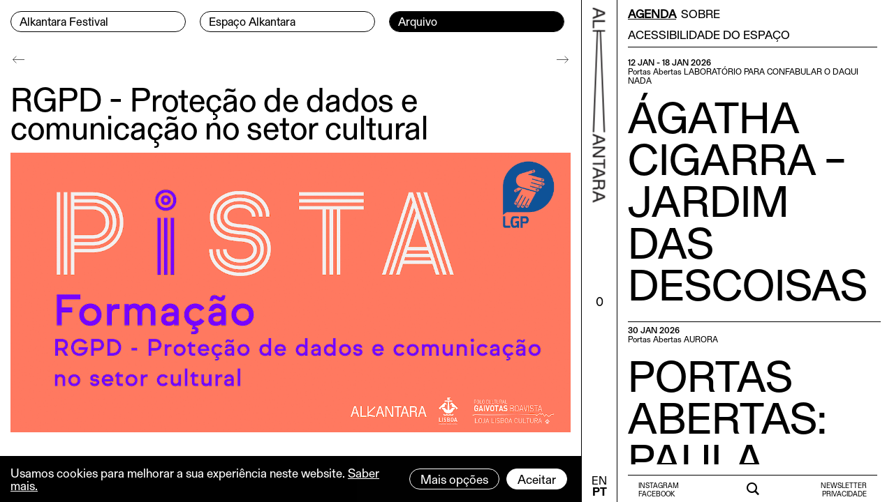

--- FILE ---
content_type: text/html; charset=utf-8
request_url: https://alkantara.pt/arquivo/rgpd-pista-1/
body_size: 7355
content:
<!DOCTYPE html><html lang="pt" data-dark="" theme="light-mode"><head><meta http-equiv="content-type" content="text/html; charset=utf-8" /><meta name="viewport" content="width=device-width, initial-scale=1" /><title>RGPD - Proteção de dados e comunicação no setor cultural - ALKANTARA</title><link rel="dns-prefetch" href="https://alkantara.pt/"><link rel="dns-prefetch" href="//ajax.googleapis.com"><link rel="dns-prefetch" href="//cdn.jsdelivr.net"><link rel="dns-prefetch" href="//stackpath.bootstrapcdn.com"><link rel="dns-prefetch" href="//unpkg.com"><link rel="dns-prefetch" href="//cdnjs.cloudflare.com"><link rel="prerender" href="https://alkantara.pt/arquivo/rgpd-pista-1/"><link rel="preload" href="/site/templates/styles/fonts/gerstner_programm/GerstnerProgrammRegular.woff" as="font" crossorigin="anonymous"><link rel="preload" href="/site/templates/styles/fonts/gerstner_programm/GerstnerProgrammMedium.woff" as="font" crossorigin="anonymous"><link rel="preload" href="/site/templates/styles/fonts/gerstner_programm/GerstnerProgrammBold.woff" as="font" crossorigin="anonymous"><link rel="stylesheet" href="https://stackpath.bootstrapcdn.com/bootstrap/4.5.2/css/bootstrap.min.css" integrity="sha384-JcKb8q3iqJ61gNV9KGb8thSsNjpSL0n8PARn9HuZOnIxN0hoP+VmmDGMN5t9UJ0Z" crossorigin="anonymous"><link rel="stylesheet" type="text/css" href="/site/templates/scripts/plyr/3.6.2/dist/plyr.css?v=1768591245" /><link rel="stylesheet" type="text/css" href="/site/templates/scripts/swiperjs/7.0.7/swiper-bundle.min.css?v=1768591245" /><link rel="stylesheet" type="text/css" href="/site/templates/styles/main.css?v=1768591245" /><link rel='alternate' hreflang='pt' href='https://alkantara.pt/arquivo/rgpd-pista-1/' /><link rel='alternate' hreflang='en' href='https://alkantara.pt/en/archive/rgpd-pista-1/' /><link rel="apple-touch-icon" sizes="180x180" href="/apple-touch-icon-lt.png?v=1"><link rel="icon" type="image/png" sizes="32x32" href="/favicon-32x32-lt.png?v=1"><link rel="icon" type="image/png" sizes="16x16" href="/favicon-16x16-lt.png?v=1"><link rel="manifest" href="/lt-site.webmanifest"><link rel="mask-icon" href="/safari-pinned-tab-lt.svg?v=1" color="#000000"><meta name="msapplication-TileColor" content="#ffffff"><meta name="theme-color" content="#ffffff"><meta name="keywords" content="" /><meta name="description" content="Inscrições aqui" /><meta name="image" content="https://alkantara.pt/site/assets/files/4760/rgpd.1200x630n.png" /><link rel="image_src" href="https://alkantara.pt/site/assets/files/4760/rgpd.1200x630n.png" /><meta name="robots" content="index, follow" /><meta name="author" content="w4h" /><meta property="og:locale" content="pt_PT" /><meta property="og:locale:alternate" content="en_GB" /><meta property="og:site_name" content="Alkantara" /><meta property="og:title" content="RGPD - Proteção de dados e comunicação no setor cultural" /><meta property="og:url" content="https://alkantara.pt/arquivo/rgpd-pista-1/" /><meta property="og:description" content="Inscrições aqui" /><meta property="og:type" content="website" /><meta property="og:image" content="https://alkantara.pt/site/assets/files/4760/rgpd.1200x630n.png" /><meta property="og:image:alt" content="RGPD - Proteção de dados e comunicação no setor cultural" /><meta name="twitter:card" content="summary" /><meta name="twitter:site" content="@" /><meta name="twitter:title" content="RGPD - Proteção de dados e comunicação no setor cultural" /><meta name="twitter:url" content="https://alkantara.pt/arquivo/rgpd-pista-1/" /><meta name="twitter:description" content="Inscrições aqui" /><meta name="twitter:image" content="https://alkantara.pt/site/assets/files/4760/rgpd.1200x630n.png" /></head><body class="has-sidebar is-guest tpl-projecto lang-pt"><a href="#main" class="visually-hidden element-focusable bypass-to-main">Ir para o conteúdo</a><div class="wrapper clearfix" style=""><div class="row m-0 clearfix"><div class="col page-tpl-projecto" id="left"><nav id="nav-main-top-navigation-desktop" class="menu-main-desktop menu-desktop desktop" aria-labelledby="nav-main-top-navigation-label" style=""><h2 id="nav-main-top-navigation-label" class="visually-hidden">Menu Principal</h2><div class="header-left"><div class="header"><ul class="main-nav clearfix"><li data-depth="0"><a class="nav-button" href="/festival/" aria-label="Alkantara Festival"><span style="display: inline-block;margin-left: 12px;margin-bottom:2px;">Alkantara Festival</span></a></li><li data-depth="0"><a class="nav-button" href="/espaco-alkantara/" aria-label="Espaço Alkantara"><span style="display: inline-block;margin-left: 12px;margin-bottom:2px;">Espaço Alkantara</span></a></li><li data-depth="0" class="current" aria-current="true"><span class="visually-hidden">Página currente:</span><a class="nav-button" href="/arquivo/" aria-label="Arquivo"><span style="display: inline-block;margin-left: 12px;margin-bottom:2px;">Arquivo</span></a></li></ul></div></div></nav><nav id="nav-main-full-navigation-mobile" class="menu-full-mobile menu-mobile mobile navbar navbar-expand-custom navbar-light clearfix"><div class="header-left-mobile"><a class="navbar-brand" href="/"><span class="icon-alkantara-2"></span></a><h2 id="data-festival">FESTIVAL 1-24.12.2026</h2><button class="navbar-toggler" type="button" data-toggle="collapse" data-target="#navbarNavAltMarkup" aria-controls="navbarNavAltMarkup" aria-expanded="false" aria-label="Toggle navigation"><span class="icon-burger-menu"></span></button><div class="collapse navbar-collapse" id="navbarNavAltMarkup"><div class="navbar-nav"><a data-depth="0" aria-label="Alkantara Festival" class="nav-item nav-link nav-button menu-principal" href="/festival/">Alkantara Festival</a><a data-depth="0" aria-label="Espaço Alkantara" class="nav-item nav-link nav-button menu-principal" href="/espaco-alkantara/">Espaço Alkantara</a><a data-depth="0" aria-current="true" aria-label="Arquivo" class="nav-item nav-link active current nav-button menu-principal" href="/arquivo/">Arquivo <span class="sr-only">Página currente:</span></a><hr class="menu-separator" /><div id="nav-menu-secundario-wrapper"><div id="nav-menu-secundario"><a data-depth="0" aria-label="Agenda" class="nav-item nav-link menu-secundario" href="/agenda/">Agenda</a><a data-depth="0" aria-label="Sobre" class="nav-item nav-link menu-secundario" href="/sobre/">Sobre</a><a data-depth="0" aria-label="Acessibilidade do Espaço" class="nav-item nav-link menu-secundario" href="/sobre/acessibilidade-alkantara/">Acessibilidade do Espaço</a><a aria-label="Newsletter" class="nav-item nav-link menu-secundario" target="_blank" rel="noopener" href="https://60218925.sibforms.com/serve/[base64]">Newsletter</a><a aria-label="Política de Privacidade" class="nav-item nav-link menu-secundario" href="/politica-de-privacidade/">Privacidade</a></div></div><hr class="menu-separator-empty" style="border: 0px;border-top:0; height: 1rem;width: 100%;"/><a aria-label="Pesquisar" class="nav-item nav-link menu-secundario " href="/pesquisar/">Pesquisar</a><a
								id="favoritos-count-link-mobile-menu"
								data-favs-url="/favoritos/"
								data-title-empty="Não tem Favoritos"
								data-title-count="Clique para ver os seus Favoritos"
								rel="nofollow"
								href="/favoritos/"
								class="nav-item nav-link menu-secundario  favoritos-title favoritos-list-title"
								data-title-singular-pt="Favorito"
								data-title-singular-en="Wishlist item"
								data-title-plural-pt="Favoritos"
								data-title-plural-en="Wishlist items"><span class="favoritos-title-title"></span><span class="favoritos-title-count badge badge-primary"><span>0</span><span></a><div class="nav-menu-social-and-languages"><div class="nav-menu-social" style="margin-top: 10px;"><span style="margin-right: 10px;"><a class="small-text nav-button" style="padding: 3px 15px;" href="https://www.youtube.com/channel/UCEM0QVIA0xHZLkPgVBlJUcQ" target="_blank" rel="noopener" aria-label="Ver a nosso canal no Youtube">Youtube</a></span><span style="margin-right: 10px;"><a class="small-text nav-button" style="padding: 3px 15px;" href="https://www.instagram.com/alkantaralisboa/" target="_blank" rel="noopener" aria-label="Ver a a nossa página do Instagram">Instagram</a></span><span><a class="small-text nav-button" style="padding: 3px 15px;" href="https://www.facebook.com/alkantaralx/" target="_blank" rel="noopener" aria-label="Ver a nossa página no Facebook">Facebook</a></span></div><div class="nav-menu-languages" style="margin-top: 15px;"><ul class="languages" style="display: inline-block;"><li style='line-height:50%; float:left;margin-right: 15px;'><a class='lang' style='line-height:100%;' hreflang='en' href='/en/archive/rgpd-pista-1/'>EN</a></li><li class='current' style='line-height:50%;float:left;margin-right: 15px;'><a class='lang' style='line-height:100%' hreflang='pt' href='/arquivo/rgpd-pista-1/'>PT</a></li></ul></div></div><hr class="menu-separator-empty" style="border: 0px;border-top:0; height:1rem;width: 100%;"/></div></div></div></nav><div style="width: 100%; display: block;"><main id='main' class="container-fluid p-0 page-template-projecto" aria-labelledby="main-content-label"><h2 id="main-content-label" class="visually-hidden">Conteúdo principal</h2><div id='content' data-ajax="main" class="container-fluid p-0"><div class="navigation"><a href="/arquivo/the-anger-the-fury-2/" class="prev-article"></a><a href="/arquivo/ciclosaspclaudiadias/" class="next-article"></a></div><article class="container-fluid p-0 template-projecto"
data-parents="1,1139"
data-top-parent="1"
data-top-parent-template="home"
data-page-parent=""
data-page-parent-template=""
data-agenda-parent=""
data-agenda-parent-template=""
data-arquivo-parent="1139"
data-arquivo-parent-template="arquivo"
data-festival-parent=""
data-festival-parent-template=""
data-id="4760"
data-template="projecto"><section class="container-fluid p-0"><h1 style="font-size:3rem; line-height: 2.5rem; margin-bottom: 1.125rem;">RGPD - Proteção de dados e comunicação no setor cultural</h1><figure class="figure conteudos-images-image" style="width:100%; margin-bottom: 1.375rem;"><img style="width:100%;margin-bottom:0px;" src="/site/assets/files/4760/rgpd.1290x0.png" class="figure-img img-fluid" alt="ALKANARA - RGPD - Proteção de dados e comunicação no setor cultural - ©"></figure><style>.project-info{margin-bottom: 1rem;}.project-info{margin-top: 2.1875rem;}.project-info .info-locais{

}</style><section class="container-fluid p-0 project-info info"><div class="row"><div class="info-bloco info-bloco-1 col-12 col-sm-6"><ul class="info-datas-categorias"><li class="info-datas">08.06 2021</li><li class="info-categorias">PISTA</li><li class="info-categorias">Formações</li><li class="info-categorias">Candidaturas</li></ul></div><div class="info-bloco info-bloco-2 col-12 col-sm-6"><ul class="info-locais"><li class="info-local" data-local="" data-sala="">Sessão online</li></ul><ul class="info-precos"><li class="info-precos">10h-13h</li></ul></div><div class="info-bloco info-bloco-3 col-12 col-sm-6"><ul class="info-idiomas"><li class="info-idiomas">Formação gratuita, mediante inscrição</li></ul></div><div class="info-bloco info-bloco-4 col"></div></div></section><section class="container-fluid p-0 conteudos"><section class="conteudos-text clearfix"><p><a href="https://forms.gle/skWcfYCsscHjQUr86">Inscrições aqui</a><br />
Os dados de acesso serão enviados por e-mail, com a confirmação da inscrição.<br />
Sessão com interpretação em Língua Gestual Portuguesa (mediante pedido na inscrição).</p><p>A aplicação do Regulamento Geral de Proteção de Dados (RGPD) no âmbito das ações de comunicação gerais e específicas do setor cultural pode levantar algumas dúvidas. Nesta formação, vamos discutir como gerir as ferramentas de comunicação, o que se pode ou não fazer e os cuidados a adoptar para que as obrigações e direitos de todas as partes sejam respeitadas.</p></section><section class="conteudos-text clearfix"><h2 class="conteudos-text-titulo">Formadora</h2><p><strong>Filipa Magalhães</strong> É licenciada em Direito, pós graduada em Ciências Jurídico-Políticas e mestre em Direito. Atualmente é doutoranda em Direito na Faculdade de Direito da Universidade de Lisboa, a fazer a tese na área da Proteção de Dados Pessoais. Tem desenvolvido trabalho como formadora em ações e oradora em seminários promovidos pela Ordem dos Técnicos Oficiais de Contas - com a qual tem colaborado na elaboração de manuais. É coordenadora e autora dos livros “Descomplicar o Orçamento de Estado" edições de 2015 a 2020, autora do livro “Lei Geral do Trabalho em Funções Públicas – Guia Prático” e co-autora dos livros “Manual de emprego Público”, “Manual do Contrato de Trabalho” e “Manual de Trabalho para o Terceiro Setor” publicados pela Vida Económica. É também co-autora do “Regulamento Geral de Proteção de Dados – Manual Prático”. Integra a equipa de consultoria, implementação e acompanhamento da implementação do RGPD em várias entidades do setor público e do setor privado.</p></section><section class="conteudos-text clearfix"><p>PISTA é um programa modular de formação e de fóruns, com vista ao desenvolvimento e atualização de competências profissionais, à partilha de boas práticas e à discussão pública de temas e tópicos chave para o desenvolvimento profissional de agentes culturais.</p><p>PISTA é promovido pelo Alkantara e pelo Polo Cultural Gaivotas | Boavista/Loja Lisboa Cultura (integrado no seu plano de formação para agentes culturais).</p></section><section class="conteudos-logos clearfix"></section><section data-cc="4" data-ccs="4" data-share="1" class="conteudos-share conteudos-share-auto clearfix"><p class="share"><span class="label-share">PARTILHAR</span><a href="https://alkantara.pt/arquivo/rgpd-pista-1/" target="_blank"><span class="badge badge-share">LINK DIRETO</span></a><a href="https://www.facebook.com/sharer.php?u=https%3A%2F%2Falkantara.pt%2Farquivo%2Frgpd-pista-1%2F" target="_blank" rel="noopener noreferrer"><span class="badge badge-share">FACEBOOK</span></a><a href="mailto:?subject=RGPD - Proteção de dados e comunicação no setor cultural&body=RGPD - Proteção de dados e comunicação no setor cultural%20-%20ALKANTARA.PT%0D%0Ahttps://alkantara.pt/arquivo/rgpd-pista-1/%0D%0A%0D%0A%0D%0A" target="_blank" rel="noopener noreferrer"><span class="badge badge-share">EMAIL</span></a></p></section></section></section></article><div class="btn-back"><a href="/arquivo/" title="voltar">Voltar</a></div></div></main></div></div><div class="col page-tpl-projecto" id="middle"><div style="transform-origin: 0; -webkit-transform: rotate(-90deg); -moz-transform: rotate(-90deg); -ms-transform: rotate(-90deg); -o-transform: rotate(-90deg); filter: progid:DXImageTransform.Microsoft.BasicImage(rotation=3); transform: rotate(90deg); width: 100%; position: fixed; top: 0; margin-left: 7px;"><a href="/" aria-label="Voltar ao início"><span class="icon-alkantara-2" style="line-height:100%;"><span class="sr-only">Voltar ao início</span></span></a></div><div id="favoritos-count" style="position: absolute; top: 60%; left: 50%; transform: translate(-50%, -50%);"><a id="favoritos-count-link" href="/favoritos/" data-favs-url="/favoritos/" rel="nofollow" data-ajax-target="#sidebar" data-ajax-url="/favoritos/" data-ajax-init="false" data-title-empty="Não tem Favoritos" data-title-count="Clique para ver os seus Favoritos"></a></div><div style="position: fixed; bottom: 0; margin-left: -3px;text-align: center; display:inline-block;"><nav id="nav-main-languages-navigation-desktop" aria-labelledby="menu-languages-desktop menu-languages desktop nav-languages-label" style="display:inline-block; margin-bottom: 5px; text-align: center;margin-left: 1px;"><h2 id="nav-languages-label" class="visually-hidden">Menu de idiomas</h2><ul class="languages" style="display: inline-block;"><li style='line-height:50%'><a class='lang' style='line-height:100%' hreflang='en' href='/en/archive/rgpd-pista-1/'>EN</a></li><li class='current' style='line-height:50%'><a class='lang' style='line-height:100%' hreflang='pt' href='/arquivo/rgpd-pista-1/'>PT</a></li></ul></nav></div></div><div class="col page-tpl-projecto" id="right" role="complementary"><div id="wrapper-secondary-top-menus" class="container-fluid pr-15 pl-15 clearfix"><div class="row"><nav id="nav-secondary-top-navigation" class="menu-top-secondary-desktop menu-top-secondary desktop p-0 m-0" aria-labelledby="nav-secondary-top-navigation-label" style="width: 100%;"><h2 id="nav-secondary-top-navigation-label" class="visually-hidden">Menu Secondário</h2><ul id="secondary-top-navigation" data-template="projecto"><li data-depth="0" style="margin-right: calc(6% / 3);"><a data-ajax-target="#sidebar" data-ajax-url="/agenda/" href="/agenda/" aria-label="Agenda">Agenda</a></li><li data-depth="0" style="margin-right: calc(6% / 3);"><a data-ajax-target="#sidebar" data-ajax-url="/sobre/" href="/sobre/" aria-label="Sobre">Sobre</a></li><li data-depth="0" style="margin-right: calc(6% / 3);"><a data-ajax-target="#sidebar" data-ajax-url="/sobre/acessibilidade-alkantara/" href="/sobre/acessibilidade-alkantara/" aria-label="Acessibilidade do Espaço">Acessibilidade do Espaço</a></li></ul></nav><div id="nav-secondary-top-navigation-collapse-menu" class="clearfix" style="margin-bottom: 5px;"></div></div></div><aside id='sidebar' data-ajaxt-content="sidebar">

					&nbsp;
				</aside><div id="wrapper-secondary-bottom-menus" class="container-fluid pr-15 pl-15"><div class="row"><nav id="nav-secondary-bottom-menu-left" class="menu-bottom-secondary-desktop menu-bottom-secondary desktop col text-left" aria-labelledby="nav-secondary-bottom-navigation-left-label"><h2 id="nav-secondary-bottom-navigation-left-label" class="visually-hidden">Menu Redes Sociais</h2><ul id="secondary-bottom-navigation-left"><li style="line-height: 50%;"><a class="small-text" href="https://www.instagram.com/alkantaralisboa/" target="_blank" rel="noopener" aria-label="Ver a nossa página do Instagram">Instagram</a></li><li style="line-height: 50%;"><a class="small-text" href="https://www.facebook.com/alkantaralx/" target="_blank" rel="noopener" aria-label="Ver a nossa página no Facebook">Facebook</a></li></ul></nav><div id="wrapper-secondary-search" class="col text-center" style="padding-top: 3px;"><a data-ajax-target="#sidebar" data-ajax-url="/pesquisar/" href="/pesquisar/" style="margin-bottom: 0;margin-top: 3px;"><i class="icon-search"></i><span class="visually-hidden">Pesquisar:</span></a></div><nav id="nav-secondary-bottom-menu-right" class="col text-right" aria-labelledby="secondary-bottom-navigation-right-label"><h2 id="secondary-bottom-navigation-right-label" class="visually-hidden">Menu Subscrever Newsletter e Política de privacidade</h2><ul id="secondary-bottom-navigation-right"><li style="line-height: 50%;"><a class="small-text" href="https://60218925.sibforms.com/serve/[base64]" target="_blank" rel="noopener" aria-label="Subscrever a nossa Newsletter">Newsletter</a></li><li style="line-height: 50%;"><a class="small-text" href="/politica-de-privacidade/" data-ajax-target="#sidebar" data-ajax-url="/politica-de-privacidade/" aria-label="Ler a nossa Política de Privacidade">Privacidade</a></li></ul></nav></div></div></div></div></div><script>var ProcessWire = {config: []};</script><script src="https://cdnjs.cloudflare.com/ajax/libs/babel-polyfill/7.11.5/polyfill.min.js" integrity="sha512-uzOpZ74myvXTYZ+mXUsPhDF+/iL/n32GDxdryI2SJronkEyKC8FBFRLiBQ7l7U/PTYebDbgTtbqTa6/vGtU23A==" crossorigin="anonymous"></script><script src="https://cdnjs.cloudflare.com/ajax/libs/store.js/2.0.12/store.everything.min.js" integrity="sha512-zpuvpsrvBAZKlUIbof/0MHSpnIAmb9/eQFM9v7qVfJY5anuvhhsCbZ2JG/QS1Fqw+MmybnOf02PAbiJvoZdrKg==" crossorigin="anonymous"></script><script src="https://cdnjs.cloudflare.com/ajax/libs/lodash.js/4.17.20/lodash.min.js" integrity="sha512-90vH1Z83AJY9DmlWa8WkjkV79yfS2n2Oxhsi2dZbIv0nC4E6m5AbH8Nh156kkM7JePmqD6tcZsfad1ueoaovww==" crossorigin="anonymous"></script><script src="https://cdn.jsdelivr.net/npm/lazyload@2.0.0-rc.2/lazyload.js" crossorigin="anonymous"></script><script src="https://cdnjs.cloudflare.com/ajax/libs/URI.js/1.19.2/URI.min.js" integrity="sha512-YQAqeLT4VuAZV80lmk6OE3XtmMW3eDxUtNf2V2w16eypX21CDtelaVsFD1QLUBCQuJEenK3jPqYPmpNUasdktA==" crossorigin="anonymous"></script><script src="https://cdnjs.cloudflare.com/ajax/libs/html5-history-api/4.2.10/history.min.js" integrity="sha512-gxZvniqeFEtzm8B0kWQCOsaNi3zWGtJfwFs7f8K6dBuD8WayVvLzAPcWJczve0PvkNWhgVko9yZYfoW4apxrtw==" crossorigin="anonymous"></script><script src="https://ajax.googleapis.com/ajax/libs/jquery/3.5.1/jquery.min.js"></script><script src="https://code.jquery.com/jquery-migrate-3.3.1.min.js" integrity="sha256-APllMc0V4lf/Rb5Cz4idWUCYlBDG3b0EcN1Ushd3hpE=" crossorigin="anonymous"></script><script src="https://cdn.jsdelivr.net/npm/jquery-once@2.2.3/jquery.once.min.js"></script><script src="https://cdn.jsdelivr.net/npm/popper.js@1.16.1/dist/umd/popper.min.js" integrity="sha384-9/reFTGAW83EW2RDu2S0VKaIzap3H66lZH81PoYlFhbGU+6BZp6G7niu735Sk7lN" crossorigin="anonymous"></script><script src="https://stackpath.bootstrapcdn.com/bootstrap/4.5.2/js/bootstrap.min.js" integrity="sha384-B4gt1jrGC7Jh4AgTPSdUtOBvfO8shuf57BaghqFfPlYxofvL8/KUEfYiJOMMV+rV" crossorigin="anonymous"></script><script src="https://unpkg.com/imagesloaded@4/imagesloaded.pkgd.min.js" crossorigin="anonymous"></script><script src="https://unpkg.com/isotope-layout@3.0.6/dist/isotope.pkgd.min.js" crossorigin="anonymous"></script><script src="https://cdnjs.cloudflare.com/ajax/libs/lazysizes/5.2.2/lazysizes.min.js" integrity="sha512-TmDwFLhg3UA4ZG0Eb4MIyT1O1Mb+Oww5kFG0uHqXsdbyZz9DcvYQhKpGgNkamAI6h2lGGZq2X8ftOJvF/XjTUg==" crossorigin="anonymous"></script><script src="/site/templates/scripts/plyr/3.6.2/dist/plyr.polyfilled.min.js"></script><script src="/site/templates/scripts/swiperjs/7.0.7/swiper-bundle.min.js"></script><link rel="stylesheet" type="text/css" href="/site/templates/scripts/jQuery/plugins/magnific-popup/1.1.0/dist/magnific-popup.css?v=1768591245" /><script src="/site/templates/scripts/jQuery/plugins/magnific-popup/1.1.0/dist/jquery.magnific-popup.min.js?v=1768591245"></script><link rel="stylesheet" type="text/css" href="/site/templates/scripts/cc/cc.css?v=1768591245" /><script src="/site/templates/scripts/cc/cc.js?v=1768591245"></script><script src="/site/modules/EmailObfuscation/emo.min.js"></script><script src="/site/templates/scripts/main.js?v=1768591245"></script><div class="privacywire-wrapper">
    <div class="privacywire-page-wrapper">
        <div class="privacywire privacywire-banner">
                            <header class="privacywire-header"> This website is using cookies to provide a good browsing experience</header>
                        <div class="privacywire-body">
                <div class="privacywire-text"><p>These include essential cookies that are necessary for the operation of the site, as well as others that are used only for anonymous statistical purposes, for comfort settings or to display personalized content. You can decide for yourself which categories you want to allow. Please note that based on your settings, not all functions of the website may be available.</p></div>
                <div class="privacywire-buttons">
                    <button class="allow-all" >Accept all</button>
                    <button class="allow-necessary" >Accept necessary cookies only</button>

                    <button class="choose" >Choose cookies</button>
                </div>
                                            </div>

        </div>
        <div class="privacywire privacywire-options">
                            <header class="privacywire-header"> This website is using cookies to provide a good browsing experience</header>
                        <div class="privacywire-body">
                <div class="privacywire-text"><p>These include essential cookies that are necessary for the operation of the site, as well as others that are used only for anonymous statistical purposes, for comfort settings or to display personalized content. You can decide for yourself which categories you want to allow. Please note that based on your settings, not all functions of the website may be available.</p></div>
                <div class="privacywire-text">
                    <ul>
                        <li >
                            <label for="necessary">
                                <input class="required"
                                       type="checkbox"
                                       name="necessary"
                                       id="necessary"
                                       value="1"
                                       checked
                                       disabled>
                                Necessary                            </label>
                        </li>

                        <li hidden>
                            <label for="functional">
                                <input class="optional"
                                       type="checkbox"
                                       name="functional"
                                       id="functional"
                                       value="0">
                                Functional                            </label>
                        </li>

                        <li >
                            <label for="statistics">
                                <input class="optional"
                                       type="checkbox"
                                       name="statistics"
                                       id="statistics"
                                       value="0">
                                Statistics                            </label>
                        </li>

                        <li hidden>
                            <label for="marketing">
                                <input class="optional"
                                       type="checkbox"
                                       name="marketing"
                                       id="marketing"
                                       value="0">
                                Marketing                            </label>
                        </li>

                        <li hidden>
                            <label for="external_media">
                                <input class="optional"
                                       type="checkbox"
                                       name="external_media"
                                       id="external_media"
                                       value="0">
                                External Media                            </label>
                        </li>
                    </ul>
                </div>
                <div class="privacywire-buttons">
                    <button class="toggle">Toggle options</button>
                    <button class="save">Save preferences</button>
                </div>
                                            </div>
        </div>
        <div class="privacywire privacywire-message">
            <div class="privacywire-body">Your cookie preferences have been saved.</div>
        </div>
    </div>
</div><script>var PrivacyWireSettings={version:"1",dnt:"1",customFunction:""};</script><script defer src='/site/modules/PrivacyWire/js/PrivacyWire.js'></script></body></html>

--- FILE ---
content_type: text/html; charset=utf-8
request_url: https://alkantara.pt/agenda/
body_size: 2186
content:
{"meta":{"id":1061,"title":"Agenda - ALKANTARA","url":"\/agenda\/","metas":{"meta":{"keywords":{"tag":"<meta name=\"keywords\" content=\"alkantara alkantara festival\" \/>","value":"alkantara alkantara festival"},"description":{"tag":"<meta name=\"description\" content=\"Alkantara is an independent cultural association, dedicated to the development of performing arts in Portugal, within an international context.\" \/>","value":"Alkantara is an independent cultural association, dedicated to the development of performing arts in Portugal, within an international context."},"image":{"tag":"<meta name=\"image\" content=\"https:\/\/alkantara.pt\/site\/assets\/files\/1\/alkantara.1200x630n.jpeg\" \/>","value":"https:\/\/alkantara.pt\/site\/assets\/files\/1\/alkantara.1200x630n.jpeg"},"image_src":{"tag":"<link rel=\"image_src\" href=\"https:\/\/alkantara.pt\/site\/assets\/files\/1\/alkantara.1200x630n.jpeg\" \/>","value":"https:\/\/alkantara.pt\/site\/assets\/files\/1\/alkantara.1200x630n.jpeg"},"robots":{"tag":"<meta name=\"robots\" content=\"Alkantara is an independent cultural association, dedicated to the development of performing arts in Portugal, within an international context.\" \/>","value":"Alkantara is an independent cultural association, dedicated to the development of performing arts in Portugal, within an international context."},"author":{"tag":"<meta name=\"author\" content=\"w4h\" \/>","value":"w4h"},"og:locale":{"tag":"<meta property=\"og:locale\" content=\"pt_PT\" \/>","value":"pt_PT"},"og:locale:alternate":{"tag":"<meta property=\"og:locale:alternate\" content=\"en_GB\" \/>","value":"en_GB"},"og:site_name":{"tag":"<meta property=\"og:site_name\" content=\"Alkantara\" \/>","value":"Alkantara"},"og:title":{"tag":"<meta property=\"og:title\" content=\"Alkantara\" \/>","value":"Alkantara"},"og:url":{"tag":"<meta property=\"og:url\" content=\"https:\/\/alkantara.pt\/agenda\/\" \/>","value":"https:\/\/alkantara.pt\/agenda\/"},"og:description":{"tag":"<meta property=\"og:description\" content=\"Alkantara is an independent cultural association, dedicated to the development of performing arts in Portugal, within an international context.\" \/>","value":"Alkantara is an independent cultural association, dedicated to the development of performing arts in Portugal, within an international context."},"og:type":{"tag":"<meta property=\"og:type\" content=\"website\" \/>","value":"website"},"og:image":{"tag":"<meta property=\"og:image\" content=\"https:\/\/alkantara.pt\/site\/assets\/files\/1\/alkantara.1200x630n.jpeg\" \/>","value":"https:\/\/alkantara.pt\/site\/assets\/files\/1\/alkantara.1200x630n.jpeg"},"og:image:alt":{"tag":"<meta property=\"og:image:alt\" content=\"Alkantara\" \/>","value":"Alkantara"},"twitter:card":{"tag":"<meta name=\"twitter:card\" content=\"summary\" \/>","value":"summary"},"twitter:site":{"tag":"<meta name=\"twitter:site\" content=\"@\" \/>","value":"@"},"twitter:title":{"tag":"<meta name=\"twitter:title\" content=\"Alkantara\" \/>","value":"Alkantara"},"twitter:url":{"tag":"<meta name=\"twitter:url\" content=\"https:\/\/alkantara.pt\/agenda\/\" \/>","value":"https:\/\/alkantara.pt\/agenda\/"},"twitter:description":{"tag":"<meta name=\"twitter:description\" content=\"Alkantara is an independent cultural association, dedicated to the development of performing arts in Portugal, within an international context.\" \/>","value":"Alkantara is an independent cultural association, dedicated to the development of performing arts in Portugal, within an international context."},"twitter:image":{"tag":"<meta name=\"twitter:image\" content=\"https:\/\/alkantara.pt\/site\/assets\/files\/1\/alkantara.1200x630n.jpeg\" \/>","value":"https:\/\/alkantara.pt\/site\/assets\/files\/1\/alkantara.1200x630n.jpeg"},"custom":{"tag":"","value":[]}}}},"content":{"content":"<style>\n\/*\n.page-template-home article{\n    padding-top: 15px;\n    padding-bottom: 15px;\n    border-bottom: 1px solid #000; \/\/ Template based\n}\n.page-template-home article:first-child{\n    padding-top: 0px;\n}\n.page-template-home article *:last-child{\n    margin-bottom: 0;\n}\n*\/\nul{\n    list-style-type: none;\n    padding: 0;\n    margin: 0;\n}\n<\/style><div class=\"container-fluid p-0 template-projectos\"\ndata-parents=\"1\"\ndata-top-parent=\"1\"\ndata-top-parent-template=\"home\"\ndata-page-parent=\"\"\ndata-page-parent-template=\"\"\ndata-agenda-parent=\"\"\ndata-agenda-parent-template=\"\"\ndata-arquivo-parent=\"\"\ndata-arquivo-parent-template=\"\"\ndata-festival-parent=\"\"\ndata-festival-parent-template=\"\"\ndata-id=\"1061\"\ndata-template=\"projectos\"\ndata-ajax=\"1\"><main id=\"home\" class=\"container-fluid p-0\"><div id=\"masonry-grid-ajax-projectos\" class=\"grid grid-agenda-ajax transitions-enabled clearfix masonry\"><div class=\"grid-sizer\"><\/div><article\n\t\tid=\"item-14858\"\n\t\tclass=\"challenge grid-item grid-item--width2 12Jan 12 1 2026 Seg apresentacoes artistas-em-residencia   Scienza\"\n\t\tdata-filter-test=\"Matematica\"\n\t\tdata-mansory=\"true\"\n\t\tdata-id=\"14858\"\n\t\tdata-mansory-index=\"0\"\n\t\tdata-ajax-url=\"\/espaco-alkantara\/laboratorio-para-confabular-o-daqui-nada\/\"\n\t\tdata-template=\"projecto\"\n\t\tdata-columns=\"2\"\n\t\tdata-parents=\"1,1182\"\n\t\tdata-parents-templates=\"home,basic-page\"\n\t\tdata-top-parent=\"1\"\n\t\tdata-top-parent-template=\"home\"\n\t\tdata-page-parent=\"1182\"\n\t\tdata-page-parent-template=\"basic-page\"\n\t\tdata-agenda-parent=\"\"\n\t\tdata-agenda-parent-template=\"\"\n\t\tdata-arquivo-parent=\"\"\n\t\tdata-arquivo-parent-template=\"\"\n\t\tdata-festival-parent=\"\"\n\t\tdata-festival-parent-template=\"\"\n\t\tdata-date=\"12\/01\/2026 00:00\"\n\t\tdata-fim=\"18\/01\/2026 00:00\"\n\t\tdata-filter-date=\"12Jan\"\n\t\tdata-filter-date-day=\"12\"\n\t\tdata-filter-date-month=\"1\"\n\t\tdata-filter-date-year=\"2026\"\n\t\tdata-filter-date-week=\"Seg\"\n\t\tdata-filter-categories=\"apresentacoes,artistas-em-residencia\"\n\t\tdata-filter-categories-festival=\"\"\n\t\tdata-filter-a11y=\"sara\"\n\t\t><div class=\"grid-item-wrapper clearfix\"><div class=\"container-fluid p-0\" style=\"margin-bottom: 15px;\"><div class=\"row\"><div class=\"col info\" data-dhflabel=\"18 Jan 2026\" data-dhilabel=\"12 Jan\">12 Jan - 18 Jan 2026<\/div><\/div><div class=\"row\"><div class=\"col info\"><span style=\"text-transform: none;\">Portas Abertas<\/span><span data-title=\"subtitulo\" data-subtitulo=\"Laborat\u00f3rio para Confabular o Daqui Nada\" data-titulo=\"\u00c1gatha Cigarra \u2013 Jardim das Descoisas\"> Laborat\u00f3rio para Confabular o Daqui Nada<\/span><\/div><\/div><\/div><a data-id=\"14858\" href=\"\/espaco-alkantara\/laboratorio-para-confabular-o-daqui-nada\/\"><h2 data-title=\"subtitulo\" style=\"font-size: 62px; line-height:60px; margin-bottom:15px; text-transform: uppercase;\">\u00c1gatha Cigarra \u2013 Jardim das Descoisas<\/h2><\/a><\/div><hr \/><\/article><article\n\t\tid=\"item-14871\"\n\t\tclass=\"challenge grid-item 30Jan 30 1 2026 Sex apresentacoes artistas-em-residencia   Letteratura\"\n\t\tdata-filter-test=\"Letteratura\"\n\t\tdata-mansory=\"true\"\n\t\tdata-id=\"14871\"\n\t\tdata-mansory-index=\"1\"\n\t\tdata-ajax-url=\"\/espaco-alkantara\/paula-diogo-aurora-portas-abertas\/\"\n\t\tdata-template=\"projecto\"\n\t\tdata-columns=\"1\"\n\t\tdata-parents=\"1,1182\"\n\t\tdata-parents-templates=\"home,basic-page\"\n\t\tdata-top-parent=\"1\"\n\t\tdata-top-parent-template=\"home\"\n\t\tdata-page-parent=\"1182\"\n\t\tdata-page-parent-template=\"basic-page\"\n\t\tdata-agenda-parent=\"\"\n\t\tdata-agenda-parent-template=\"\"\n\t\tdata-arquivo-parent=\"\"\n\t\tdata-arquivo-parent-template=\"\"\n\t\tdata-festival-parent=\"\"\n\t\tdata-festival-parent-template=\"\"\n\t\tdata-date=\"30\/01\/2026 19:00\"\n\t\tdata-fim=\"30\/01\/2026 20:00\"\n\t\tdata-filter-date=\"30Jan\"\n\t\tdata-filter-date-day=\"30\"\n\t\tdata-filter-date-month=\"1\"\n\t\tdata-filter-date-year=\"2026\"\n\t\tdata-filter-date-week=\"Sex\"\n\t\tdata-filter-categories=\"apresentacoes,artistas-em-residencia\"\n\t\tdata-filter-categories-festival=\"\"\n\t\tdata-filter-a11y=\"sara\"\n\t\t><div class=\"grid-item-wrapper clearfix\"><div class=\"container-fluid p-0\" style=\"margin-bottom: 15px;\"><div class=\"row\"><div class=\"col info\" data-dhflabel=\"\" data-dhilabel=\"30 Jan 2026\">30 Jan 2026<\/div><\/div><div class=\"row\"><div class=\"col info\"><span style=\"text-transform: none;\">Portas Abertas<\/span><span data-title=\"subtitulo\" data-subtitulo=\"Aurora\" data-titulo=\"Portas abertas: Paula Diogo \/ M\u00e1-Cria\u00e7\u00e3o no Espa\u00e7o Alkantara\"> Aurora<\/span><\/div><\/div><\/div><a data-id=\"14871\" href=\"\/espaco-alkantara\/paula-diogo-aurora-portas-abertas\/\"><h2 data-title=\"subtitulo\" style=\"font-size: 62px; line-height:60px; margin-bottom:15px; text-transform: uppercase;\">Portas abertas: Paula Diogo \/ M\u00e1-Cria\u00e7\u00e3o no Espa\u00e7o Alkantara<\/h2><\/a><\/div><hr \/><\/article><article\n\t\tid=\"item-14895\"\n\t\tclass=\"challenge grid-item 20Mar 20 3 2026 Sex projetos-europeus-1 circulacao   Scienza\"\n\t\tdata-filter-test=\"Scienza\"\n\t\tdata-mansory=\"true\"\n\t\tdata-id=\"14895\"\n\t\tdata-mansory-index=\"2\"\n\t\tdata-ajax-url=\"\/espaco-alkantara\/cantar-no-teatro-municipal-do-porto-campo-alegre\/\"\n\t\tdata-template=\"projecto\"\n\t\tdata-columns=\"1\"\n\t\tdata-parents=\"1,1182\"\n\t\tdata-parents-templates=\"home,basic-page\"\n\t\tdata-top-parent=\"1\"\n\t\tdata-top-parent-template=\"home\"\n\t\tdata-page-parent=\"1182\"\n\t\tdata-page-parent-template=\"basic-page\"\n\t\tdata-agenda-parent=\"\"\n\t\tdata-agenda-parent-template=\"\"\n\t\tdata-arquivo-parent=\"\"\n\t\tdata-arquivo-parent-template=\"\"\n\t\tdata-festival-parent=\"\"\n\t\tdata-festival-parent-template=\"\"\n\t\tdata-date=\"20\/03\/2026 00:00\"\n\t\tdata-fim=\"21\/03\/2026 00:00\"\n\t\tdata-filter-date=\"20Mar\"\n\t\tdata-filter-date-day=\"20\"\n\t\tdata-filter-date-month=\"3\"\n\t\tdata-filter-date-year=\"2026\"\n\t\tdata-filter-date-week=\"Sex\"\n\t\tdata-filter-categories=\"projetos-europeus-1,circulacao\"\n\t\tdata-filter-categories-festival=\"\"\n\t\tdata-filter-a11y=\"sara\"\n\t\t><div class=\"grid-item-wrapper clearfix\"><div class=\"container-fluid p-0\" style=\"margin-bottom: 15px;\"><div class=\"row\"><div class=\"col info\" data-dhflabel=\"21 Mar 2026\" data-dhilabel=\"20 Mar\">20 Mar - 21 Mar 2026<\/div><\/div><div class=\"row\"><div class=\"col info\"><span style=\"text-transform: none;\">Produ\u00e7\u00f5es Alkantara<\/span><\/div><\/div><\/div><a data-id=\"14895\" href=\"\/espaco-alkantara\/cantar-no-teatro-municipal-do-porto-campo-alegre\/\"><h2 data-title=\"title\" style=\"font-size: 62px; line-height:60px; margin-bottom:15px; text-transform: uppercase;\">CANTAR no Teatro Municipal do Porto \u2013 Campo Alegre<\/h2><\/a><\/div><hr \/><\/article><\/div><\/main><\/div>","title":"","template":"","content_css_template":""},"sidebar":{"content":{"content":"&nbsp;","depth":false},"template":{"name":"","css":""},"menu":{"items":"<ul id=\"secondary-top-navigation\" style=\"list-style: none;\"><li class=\"active current\" data-depth=\"0\"><a class=\"active current\" data-ajax-autoload=\"true\" data-ajax-target=\"#sidebar\" data-ajax-url=\"\/agenda\/\" href=\"\/agenda\/\" aria-label=\"Agenda\">Agenda<\/a><\/li><li data-depth=\"0\"><a data-ajax-target=\"#sidebar\"  data-ajax-url=\"\/sobre\/\" href=\"\/sobre\/\" aria-label=\"Sobre\">Sobre<\/a><\/li><li data-depth=\"0\"><a data-ajax-target=\"#sidebar\"  data-ajax-url=\"\/sobre\/acessibilidade-alkantara\/\" href=\"\/sobre\/acessibilidade-alkantara\/\" aria-label=\"Acessibilidade do Espa\u00e7o\">Acessibilidade do Espa\u00e7o<\/a><\/li><\/ul>"},"submenu":{"items":"","depth":0}}}

--- FILE ---
content_type: text/css
request_url: https://alkantara.pt/site/templates/scripts/plyr/3.6.2/dist/plyr.css?v=1768591245
body_size: 5661
content:
:root{
    /*
    --plyr-color-main: green;
    */
}
@keyframes plyr-progress {
	to {
		background-position: 25px 0;
		background-position: var(--plyr-progress-loading-size, 25px) 0
	}
}

@keyframes plyr-popup {
	0% {
		opacity: .5;
		transform: translateY(10px)
	}
	to {
		opacity: 1;
		transform: translateY(0)
	}
}

@keyframes plyr-fade-in {
	from {
		opacity: 0
	}
	to {
		opacity: 1
	}
}

.plyr {
	-moz-osx-font-smoothing: grayscale;
	-webkit-font-smoothing: antialiased;
	align-items: center;
	direction: ltr;
	display: flex;
	flex-direction: column;
	font-family: inherit;
	font-family: var(--plyr-font-family, inherit);
	font-variant-numeric: tabular-nums;
	font-weight: 400;
	font-weight: var(--plyr-font-weight-regular, 400);
	height: 100%;
	line-height: 1.7;
	line-height: var(--plyr-line-height, 1.7);
	max-width: 100%;
	min-width: 200px;
	position: relative;
	text-shadow: none;
	transition: box-shadow .3s ease;
	z-index: 0
}

.plyr audio,
.plyr iframe,
.plyr video {
	display: block;
	height: 100%;
	width: 100%
}

.plyr button {
	font: inherit;
	line-height: inherit;
	width: auto
}

.plyr:focus {
	outline: 0
}

.plyr--full-ui {
	box-sizing: border-box
}

.plyr--full-ui *,
.plyr--full-ui ::after,
.plyr--full-ui ::before {
	box-sizing: inherit
}

.plyr--full-ui a,
.plyr--full-ui button,
.plyr--full-ui input,
.plyr--full-ui label {
	touch-action: manipulation
}

.plyr__badge {
	background: #4a5464;
	background: var(--plyr-badge-background, #4a5464);
	border-radius: 2px;
	border-radius: var(--plyr-badge-border-radius, 2px);
	color: #fff;
	color: var(--plyr-badge-text-color, #fff);
	font-size: 9px;
	font-size: var(--plyr-font-size-badge, 9px);
	line-height: 1;
	padding: 3px 4px
}

.plyr--full-ui ::-webkit-media-text-track-container {
	display: none
}

.plyr__captions {
	animation: plyr-fade-in .3s ease;
	bottom: 0;
	display: none;
	font-size: 13px;
	font-size: var(--plyr-font-size-small, 13px);
	left: 0;
	padding: 10px;
	padding: var(--plyr-control-spacing, 10px);
	position: absolute;
	text-align: center;
	transition: transform .4s ease-in-out;
	width: 100%
}

.plyr__captions span:empty {
	display: none
}

@media (min-width:480px) {
	.plyr__captions {
		font-size: 15px;
		font-size: var(--plyr-font-size-base, 15px);
		padding: calc(10px * 2);
		padding: calc(var(--plyr-control-spacing, 10px) * 2)
	}
}

@media (min-width:768px) {
	.plyr__captions {
		font-size: 18px;
		font-size: var(--plyr-font-size-large, 18px)
	}
}

.plyr--captions-active .plyr__captions {
	display: block
}

.plyr:not(.plyr--hide-controls) .plyr__controls:not(:empty)~.plyr__captions {
	transform: translateY(calc(10px * -4));
	transform: translateY(calc(var(--plyr-control-spacing, 10px) * -4))
}

.plyr__caption {
	background: rgba(0, 0, 0, .8);
	background: var(--plyr-captions-background, rgba(0, 0, 0, .8));
	border-radius: 2px;
	-webkit-box-decoration-break: clone;
	box-decoration-break: clone;
	color: #fff;
	color: var(--plyr-captions-text-color, #fff);
	line-height: 185%;
	padding: .2em .5em;
	white-space: pre-wrap
}

.plyr__caption div {
	display: inline
}

.plyr__control {
	background: 0 0;
	border: 0;
	border-radius: 3px;
	border-radius: var(--plyr-control-radius, 3px);
	color: inherit;
	cursor: pointer;
	flex-shrink: 0;
	overflow: visible;
	padding: calc(10px * .7);
	padding: calc(var(--plyr-control-spacing, 10px) * .7);
	position: relative;
	transition: all .3s ease
}

.plyr__control svg {
	display: block;
	fill: currentColor;
	height: 18px;
	height: var(--plyr-control-icon-size, 18px);
	pointer-events: none;
	width: 18px;
	width: var(--plyr-control-icon-size, 18px)
}

.plyr__control:focus {
	outline: 0
}

.plyr__control.plyr__tab-focus {
	outline-color: #00b3ff;
	outline-color: var(--plyr-tab-focus-color, var(--plyr-color-main, var(--plyr-color-main, #00b3ff)));
	outline-offset: 2px;
	outline-style: dotted;
	outline-width: 3px
}

a.plyr__control {
	text-decoration: none
}

a.plyr__control::after,
a.plyr__control::before {
	display: none
}

.plyr__control.plyr__control--pressed .icon--not-pressed,
.plyr__control.plyr__control--pressed .label--not-pressed,
.plyr__control:not(.plyr__control--pressed) .icon--pressed,
.plyr__control:not(.plyr__control--pressed) .label--pressed {
	display: none
}

.plyr--full-ui ::-webkit-media-controls {
	display: none
}

.plyr__controls {
	align-items: center;
	display: flex;
	justify-content: flex-end;
	text-align: center
}

.plyr__controls .plyr__progress__container {
	flex: 1;
	min-width: 0
}

.plyr__controls .plyr__controls__item {
	margin-left: calc(10px / 4);
	margin-left: calc(var(--plyr-control-spacing, 10px)/ 4)
}

.plyr__controls .plyr__controls__item:first-child {
	margin-left: 0;
	margin-right: auto
}

.plyr__controls .plyr__controls__item.plyr__progress__container {
	padding-left: calc(10px / 4);
	padding-left: calc(var(--plyr-control-spacing, 10px)/ 4)
}

.plyr__controls .plyr__controls__item.plyr__time {
	padding: 0 calc(10px / 2);
	padding: 0 calc(var(--plyr-control-spacing, 10px)/ 2)
}

.plyr__controls .plyr__controls__item.plyr__progress__container:first-child,
.plyr__controls .plyr__controls__item.plyr__time+.plyr__time,
.plyr__controls .plyr__controls__item.plyr__time:first-child {
	padding-left: 0
}

.plyr__controls:empty {
	display: none
}

.plyr [data-plyr=airplay],
.plyr [data-plyr=captions],
.plyr [data-plyr=fullscreen],
.plyr [data-plyr=pip] {
	display: none
}

.plyr--airplay-supported [data-plyr=airplay],
.plyr--captions-enabled [data-plyr=captions],
.plyr--fullscreen-enabled [data-plyr=fullscreen],
.plyr--pip-supported [data-plyr=pip] {
	display: inline-block
}

.plyr__menu {
	display: flex;
	position: relative
}

.plyr__menu .plyr__control svg {
	transition: transform .3s ease
}

.plyr__menu .plyr__control[aria-expanded=true] svg {
	transform: rotate(90deg)
}

.plyr__menu .plyr__control[aria-expanded=true] .plyr__tooltip {
	display: none
}

.plyr__menu__container {
	animation: plyr-popup .2s ease;
	background: rgba(255, 255, 255, .9);
	background: var(--plyr-menu-background, rgba(255, 255, 255, .9));
	border-radius: 4px;
	bottom: 100%;
	box-shadow: 0 1px 2px rgba(0, 0, 0, .15);
	box-shadow: var(--plyr-menu-shadow, 0 1px 2px rgba(0, 0, 0, .15));
	color: #4a5464;
	color: var(--plyr-menu-color, #4a5464);
	font-size: 15px;
	font-size: var(--plyr-font-size-base, 15px);
	margin-bottom: 10px;
	position: absolute;
	right: -3px;
	text-align: left;
	white-space: nowrap;
	z-index: 3
}

.plyr__menu__container>div {
	overflow: hidden;
	transition: height .35s cubic-bezier(.4, 0, .2, 1), width .35s cubic-bezier(.4, 0, .2, 1)
}

.plyr__menu__container::after {
	border: 4px solid transparent;
	border: var(--plyr-menu-arrow-size, 4px) solid transparent;
	border-top-color: rgba(255, 255, 255, .9);
	border-top-color: var(--plyr-menu-background, rgba(255, 255, 255, .9));
	content: '';
	height: 0;
	position: absolute;
	right: calc(((18px / 2) + calc(10px * .7)) - (4px / 2));
	right: calc(((var(--plyr-control-icon-size, 18px)/ 2) + calc(var(--plyr-control-spacing, 10px) * .7)) - (var(--plyr-menu-arrow-size, 4px)/ 2));
	top: 100%;
	width: 0
}

.plyr__menu__container [role=menu] {
	padding: calc(10px * .7);
	padding: calc(var(--plyr-control-spacing, 10px) * .7)
}

.plyr__menu__container [role=menuitem],
.plyr__menu__container [role=menuitemradio] {
	margin-top: 2px
}

.plyr__menu__container [role=menuitem]:first-child,
.plyr__menu__container [role=menuitemradio]:first-child {
	margin-top: 0
}

.plyr__menu__container .plyr__control {
	align-items: center;
	color: #4a5464;
	color: var(--plyr-menu-color, #4a5464);
	display: flex;
	font-size: 13px;
	font-size: var(--plyr-font-size-menu, var(--plyr-font-size-small, 13px));
	padding-bottom: calc(calc(10px * .7)/ 1.5);
	padding-bottom: calc(calc(var(--plyr-control-spacing, 10px) * .7)/ 1.5);
	padding-left: calc(calc(10px * .7) * 1.5);
	padding-left: calc(calc(var(--plyr-control-spacing, 10px) * .7) * 1.5);
	padding-right: calc(calc(10px * .7) * 1.5);
	padding-right: calc(calc(var(--plyr-control-spacing, 10px) * .7) * 1.5);
	padding-top: calc(calc(10px * .7)/ 1.5);
	padding-top: calc(calc(var(--plyr-control-spacing, 10px) * .7)/ 1.5);
	-webkit-user-select: none;
	-ms-user-select: none;
	user-select: none;
	width: 100%
}

.plyr__menu__container .plyr__control>span {
	align-items: inherit;
	display: flex;
	width: 100%
}

.plyr__menu__container .plyr__control::after {
	border: 4px solid transparent;
	border: var(--plyr-menu-item-arrow-size, 4px) solid transparent;
	content: '';
	position: absolute;
	top: 50%;
	transform: translateY(-50%)
}

.plyr__menu__container .plyr__control--forward {
	padding-right: calc(calc(10px * .7) * 4);
	padding-right: calc(calc(var(--plyr-control-spacing, 10px) * .7) * 4)
}

.plyr__menu__container .plyr__control--forward::after {
	border-left-color: #728197;
	border-left-color: var(--plyr-menu-arrow-color, #728197);
	right: calc((calc(10px * .7) * 1.5) - 4px);
	right: calc((calc(var(--plyr-control-spacing, 10px) * .7) * 1.5) - var(--plyr-menu-item-arrow-size, 4px))
}

.plyr__menu__container .plyr__control--forward.plyr__tab-focus::after,
.plyr__menu__container .plyr__control--forward:hover::after {
	border-left-color: currentColor
}

.plyr__menu__container .plyr__control--back {
	font-weight: 400;
	font-weight: var(--plyr-font-weight-regular, 400);
	margin: calc(10px * .7);
	margin: calc(var(--plyr-control-spacing, 10px) * .7);
	margin-bottom: calc(calc(10px * .7)/ 2);
	margin-bottom: calc(calc(var(--plyr-control-spacing, 10px) * .7)/ 2);
	padding-left: calc(calc(10px * .7) * 4);
	padding-left: calc(calc(var(--plyr-control-spacing, 10px) * .7) * 4);
	position: relative;
	width: calc(100% - (calc(10px * .7) * 2));
	width: calc(100% - (calc(var(--plyr-control-spacing, 10px) * .7) * 2))
}

.plyr__menu__container .plyr__control--back::after {
	border-right-color: #728197;
	border-right-color: var(--plyr-menu-arrow-color, #728197);
	left: calc((calc(10px * .7) * 1.5) - 4px);
	left: calc((calc(var(--plyr-control-spacing, 10px) * .7) * 1.5) - var(--plyr-menu-item-arrow-size, 4px))
}

.plyr__menu__container .plyr__control--back::before {
	background: #dcdfe5;
	background: var(--plyr-menu-back-border-color, #dcdfe5);
	box-shadow: 0 1px 0 #fff;
	box-shadow: 0 1px 0 var(--plyr-menu-back-border-shadow-color, #fff);
	content: '';
	height: 1px;
	left: 0;
	margin-top: calc(calc(10px * .7)/ 2);
	margin-top: calc(calc(var(--plyr-control-spacing, 10px) * .7)/ 2);
	overflow: hidden;
	position: absolute;
	right: 0;
	top: 100%
}

.plyr__menu__container .plyr__control--back.plyr__tab-focus::after,
.plyr__menu__container .plyr__control--back:hover::after {
	border-right-color: currentColor
}

.plyr__menu__container .plyr__control[role=menuitemradio] {
	padding-left: calc(10px * .7);
	padding-left: calc(var(--plyr-control-spacing, 10px) * .7)
}

.plyr__menu__container .plyr__control[role=menuitemradio]::after,
.plyr__menu__container .plyr__control[role=menuitemradio]::before {
	border-radius: 100%
}

.plyr__menu__container .plyr__control[role=menuitemradio]::before {
	background: rgba(0, 0, 0, .1);
	content: '';
	display: block;
	flex-shrink: 0;
	height: 16px;
	margin-right: 10px;
	margin-right: var(--plyr-control-spacing, 10px);
	transition: all .3s ease;
	width: 16px
}

.plyr__menu__container .plyr__control[role=menuitemradio]::after {
	background: #fff;
	border: 0;
	height: 6px;
	left: 12px;
	opacity: 0;
	top: 50%;
	transform: translateY(-50%) scale(0);
	transition: transform .3s ease, opacity .3s ease;
	width: 6px
}

.plyr__menu__container .plyr__control[role=menuitemradio][aria-checked=true]::before {
	background: #00b3ff;
	background: var(--plyr-control-toggle-checked-background, var(--plyr-color-main, var(--plyr-color-main, #00b3ff)))
}

.plyr__menu__container .plyr__control[role=menuitemradio][aria-checked=true]::after {
	opacity: 1;
	transform: translateY(-50%) scale(1)
}

.plyr__menu__container .plyr__control[role=menuitemradio].plyr__tab-focus::before,
.plyr__menu__container .plyr__control[role=menuitemradio]:hover::before {
	background: rgba(35, 40, 47, .1)
}

.plyr__menu__container .plyr__menu__value {
	align-items: center;
	display: flex;
	margin-left: auto;
	margin-right: calc((calc(10px * .7) - 2) * -1);
	margin-right: calc((calc(var(--plyr-control-spacing, 10px) * .7) - 2) * -1);
	overflow: hidden;
	padding-left: calc(calc(10px * .7) * 3.5);
	padding-left: calc(calc(var(--plyr-control-spacing, 10px) * .7) * 3.5);
	pointer-events: none
}

.plyr--full-ui input[type=range] {
	-webkit-appearance: none;
	background: 0 0;
	border: 0;
	border-radius: calc(13px * 2);
	border-radius: calc(var(--plyr-range-thumb-height, 13px) * 2);
	color: #00b3ff;
	color: var(--plyr-range-fill-background, var(--plyr-color-main, var(--plyr-color-main, #00b3ff)));
	display: block;
	height: calc((3px * 2) + 13px);
	height: calc((var(--plyr-range-thumb-active-shadow-width, 3px) * 2) + var(--plyr-range-thumb-height, 13px));
	margin: 0;
	padding: 0;
	transition: box-shadow .3s ease;
	width: 100%
}

.plyr--full-ui input[type=range]::-webkit-slider-runnable-track {
	background: 0 0;
	border: 0;
	border-radius: calc(5px / 2);
	border-radius: calc(var(--plyr-range-track-height, 5px)/ 2);
	height: 5px;
	height: var(--plyr-range-track-height, 5px);
	-webkit-transition: box-shadow .3s ease;
	transition: box-shadow .3s ease;
	-webkit-user-select: none;
	user-select: none;
	background-image: linear-gradient(to right, currentColor 0, transparent 0);
	background-image: linear-gradient(to right, currentColor var(--value, 0), transparent var(--value, 0))
}

.plyr--full-ui input[type=range]::-webkit-slider-thumb {
	background: #fff;
	background: var(--plyr-range-thumb-background, #fff);
	border: 0;
	border-radius: 100%;
	box-shadow: 0 1px 1px rgba(35, 40, 47, .15), 0 0 0 1px rgba(35, 40, 47, .2);
	box-shadow: var(--plyr-range-thumb-shadow, 0 1px 1px rgba(35, 40, 47, .15), 0 0 0 1px rgba(35, 40, 47, .2));
	height: 13px;
	height: var(--plyr-range-thumb-height, 13px);
	position: relative;
	-webkit-transition: all .2s ease;
	transition: all .2s ease;
	width: 13px;
	width: var(--plyr-range-thumb-height, 13px);
	-webkit-appearance: none;
	margin-top: calc(((13px - 5px)/ 2) * -1);
	margin-top: calc(((var(--plyr-range-thumb-height, 13px) - var(--plyr-range-track-height, 5px))/ 2) * -1)
}

.plyr--full-ui input[type=range]::-moz-range-track {
	background: 0 0;
	border: 0;
	border-radius: calc(5px / 2);
	border-radius: calc(var(--plyr-range-track-height, 5px)/ 2);
	height: 5px;
	height: var(--plyr-range-track-height, 5px);
	-moz-transition: box-shadow .3s ease;
	transition: box-shadow .3s ease;
	user-select: none
}

.plyr--full-ui input[type=range]::-moz-range-thumb {
	background: #fff;
	background: var(--plyr-range-thumb-background, #fff);
	border: 0;
	border-radius: 100%;
	box-shadow: 0 1px 1px rgba(35, 40, 47, .15), 0 0 0 1px rgba(35, 40, 47, .2);
	box-shadow: var(--plyr-range-thumb-shadow, 0 1px 1px rgba(35, 40, 47, .15), 0 0 0 1px rgba(35, 40, 47, .2));
	height: 13px;
	height: var(--plyr-range-thumb-height, 13px);
	position: relative;
	-moz-transition: all .2s ease;
	transition: all .2s ease;
	width: 13px;
	width: var(--plyr-range-thumb-height, 13px)
}

.plyr--full-ui input[type=range]::-moz-range-progress {
	background: currentColor;
	border-radius: calc(5px / 2);
	border-radius: calc(var(--plyr-range-track-height, 5px)/ 2);
	height: 5px;
	height: var(--plyr-range-track-height, 5px)
}

.plyr--full-ui input[type=range]::-ms-track {
	background: 0 0;
	border: 0;
	border-radius: calc(5px / 2);
	border-radius: calc(var(--plyr-range-track-height, 5px)/ 2);
	height: 5px;
	height: var(--plyr-range-track-height, 5px);
	-ms-transition: box-shadow .3s ease;
	transition: box-shadow .3s ease;
	-ms-user-select: none;
	user-select: none;
	color: transparent
}

.plyr--full-ui input[type=range]::-ms-fill-upper {
	background: 0 0;
	border: 0;
	border-radius: calc(5px / 2);
	border-radius: calc(var(--plyr-range-track-height, 5px)/ 2);
	height: 5px;
	height: var(--plyr-range-track-height, 5px);
	-ms-transition: box-shadow .3s ease;
	transition: box-shadow .3s ease;
	-ms-user-select: none;
	user-select: none
}

.plyr--full-ui input[type=range]::-ms-fill-lower {
	background: 0 0;
	border: 0;
	border-radius: calc(5px / 2);
	border-radius: calc(var(--plyr-range-track-height, 5px)/ 2);
	height: 5px;
	height: var(--plyr-range-track-height, 5px);
	-ms-transition: box-shadow .3s ease;
	transition: box-shadow .3s ease;
	-ms-user-select: none;
	user-select: none;
	background: currentColor
}

.plyr--full-ui input[type=range]::-ms-thumb {
	background: #fff;
	background: var(--plyr-range-thumb-background, #fff);
	border: 0;
	border-radius: 100%;
	box-shadow: 0 1px 1px rgba(35, 40, 47, .15), 0 0 0 1px rgba(35, 40, 47, .2);
	box-shadow: var(--plyr-range-thumb-shadow, 0 1px 1px rgba(35, 40, 47, .15), 0 0 0 1px rgba(35, 40, 47, .2));
	height: 13px;
	height: var(--plyr-range-thumb-height, 13px);
	position: relative;
	-ms-transition: all .2s ease;
	transition: all .2s ease;
	width: 13px;
	width: var(--plyr-range-thumb-height, 13px);
	margin-top: 0
}

.plyr--full-ui input[type=range]::-ms-tooltip {
	display: none
}

.plyr--full-ui input[type=range]:focus {
	outline: 0
}

.plyr--full-ui input[type=range]::-moz-focus-outer {
	border: 0
}

.plyr--full-ui input[type=range].plyr__tab-focus::-webkit-slider-runnable-track {
	outline-color: #00b3ff;
	outline-color: var(--plyr-tab-focus-color, var(--plyr-color-main, var(--plyr-color-main, #00b3ff)));
	outline-offset: 2px;
	outline-style: dotted;
	outline-width: 3px
}

.plyr--full-ui input[type=range].plyr__tab-focus::-moz-range-track {
	outline-color: #00b3ff;
	outline-color: var(--plyr-tab-focus-color, var(--plyr-color-main, var(--plyr-color-main, #00b3ff)));
	outline-offset: 2px;
	outline-style: dotted;
	outline-width: 3px
}

.plyr--full-ui input[type=range].plyr__tab-focus::-ms-track {
	outline-color: #00b3ff;
	outline-color: var(--plyr-tab-focus-color, var(--plyr-color-main, var(--plyr-color-main, #00b3ff)));
	outline-offset: 2px;
	outline-style: dotted;
	outline-width: 3px
}

.plyr__poster {
	background-color: #000;
	background-position: 50% 50%;
	background-repeat: no-repeat;
	background-size: contain;
	height: 100%;
	left: 0;
	opacity: 0;
	position: absolute;
	top: 0;
	transition: opacity .2s ease;
	width: 100%;
	z-index: 1
}

.plyr--stopped.plyr__poster-enabled .plyr__poster {
	opacity: 1
}

.plyr__time {
	font-size: 13px;
	font-size: var(--plyr-font-size-time, var(--plyr-font-size-small, 13px))
}

.plyr__time+.plyr__time::before {
	content: '\2044';
	margin-right: 10px;
	margin-right: var(--plyr-control-spacing, 10px)
}

@media (max-width:calc(768px - 1)) {
	.plyr__time+.plyr__time {
		display: none
	}
}

.plyr__tooltip {
	background: rgba(255, 255, 255, .9);
	background: var(--plyr-tooltip-background, rgba(255, 255, 255, .9));
	border-radius: 3px;
	border-radius: var(--plyr-tooltip-radius, 3px);
	bottom: 100%;
	box-shadow: 0 1px 2px rgba(0, 0, 0, .15);
	box-shadow: var(--plyr-tooltip-shadow, 0 1px 2px rgba(0, 0, 0, .15));
	color: #4a5464;
	color: var(--plyr-tooltip-color, #4a5464);
	font-size: 13px;
	font-size: var(--plyr-font-size-small, 13px);
	font-weight: 400;
	font-weight: var(--plyr-font-weight-regular, 400);
	left: 50%;
	line-height: 1.3;
	margin-bottom: calc(calc(10px / 2) * 2);
	margin-bottom: calc(calc(var(--plyr-control-spacing, 10px)/ 2) * 2);
	opacity: 0;
	padding: calc(10px / 2) calc(calc(10px / 2) * 1.5);
	padding: calc(var(--plyr-control-spacing, 10px)/ 2) calc(calc(var(--plyr-control-spacing, 10px)/ 2) * 1.5);
	pointer-events: none;
	position: absolute;
	transform: translate(-50%, 10px) scale(.8);
	transform-origin: 50% 100%;
	transition: transform .2s .1s ease, opacity .2s .1s ease;
	white-space: nowrap;
	z-index: 2
}

.plyr__tooltip::before {
	border-left: 4px solid transparent;
	border-left: var(--plyr-tooltip-arrow-size, 4px) solid transparent;
	border-right: 4px solid transparent;
	border-right: var(--plyr-tooltip-arrow-size, 4px) solid transparent;
	border-top: 4px solid rgba(255, 255, 255, .9);
	border-top: var(--plyr-tooltip-arrow-size, 4px) solid var(--plyr-tooltip-background, rgba(255, 255, 255, .9));
	bottom: calc(4px * -1);
	bottom: calc(var(--plyr-tooltip-arrow-size, 4px) * -1);
	content: '';
	height: 0;
	left: 50%;
	position: absolute;
	transform: translateX(-50%);
	width: 0;
	z-index: 2
}

.plyr .plyr__control.plyr__tab-focus .plyr__tooltip,
.plyr .plyr__control:hover .plyr__tooltip,
.plyr__tooltip--visible {
	opacity: 1;
	transform: translate(-50%, 0) scale(1)
}

.plyr .plyr__control:hover .plyr__tooltip {
	z-index: 3
}

.plyr__controls>.plyr__control:first-child .plyr__tooltip,
.plyr__controls>.plyr__control:first-child+.plyr__control .plyr__tooltip {
	left: 0;
	transform: translate(0, 10px) scale(.8);
	transform-origin: 0 100%
}

.plyr__controls>.plyr__control:first-child .plyr__tooltip::before,
.plyr__controls>.plyr__control:first-child+.plyr__control .plyr__tooltip::before {
	left: calc((18px / 2) + calc(10px * .7));
	left: calc((var(--plyr-control-icon-size, 18px)/ 2) + calc(var(--plyr-control-spacing, 10px) * .7))
}

.plyr__controls>.plyr__control:last-child .plyr__tooltip {
	left: auto;
	right: 0;
	transform: translate(0, 10px) scale(.8);
	transform-origin: 100% 100%
}

.plyr__controls>.plyr__control:last-child .plyr__tooltip::before {
	left: auto;
	right: calc((18px / 2) + calc(10px * .7));
	right: calc((var(--plyr-control-icon-size, 18px)/ 2) + calc(var(--plyr-control-spacing, 10px) * .7));
	transform: translateX(50%)
}

.plyr__controls>.plyr__control:first-child .plyr__tooltip--visible,
.plyr__controls>.plyr__control:first-child+.plyr__control .plyr__tooltip--visible,
.plyr__controls>.plyr__control:first-child+.plyr__control.plyr__tab-focus .plyr__tooltip,
.plyr__controls>.plyr__control:first-child+.plyr__control:hover .plyr__tooltip,
.plyr__controls>.plyr__control:first-child.plyr__tab-focus .plyr__tooltip,
.plyr__controls>.plyr__control:first-child:hover .plyr__tooltip,
.plyr__controls>.plyr__control:last-child .plyr__tooltip--visible,
.plyr__controls>.plyr__control:last-child.plyr__tab-focus .plyr__tooltip,
.plyr__controls>.plyr__control:last-child:hover .plyr__tooltip {
	transform: translate(0, 0) scale(1)
}

.plyr__progress {
	left: calc(13px * .5);
	left: calc(var(--plyr-range-thumb-height, 13px) * .5);
	margin-right: 13px;
	margin-right: var(--plyr-range-thumb-height, 13px);
	position: relative
}

.plyr__progress input[type=range],
.plyr__progress__buffer {
	margin-left: calc(13px * -.5);
	margin-left: calc(var(--plyr-range-thumb-height, 13px) * -.5);
	margin-right: calc(13px * -.5);
	margin-right: calc(var(--plyr-range-thumb-height, 13px) * -.5);
	width: calc(100% + 13px);
	width: calc(100% + var(--plyr-range-thumb-height, 13px))
}

.plyr__progress input[type=range] {
	position: relative;
	z-index: 2
}

.plyr__progress .plyr__tooltip {
	font-size: 13px;
	font-size: var(--plyr-font-size-time, var(--plyr-font-size-small, 13px));
	left: 0
}

.plyr__progress__buffer {
	-webkit-appearance: none;
	background: 0 0;
	border: 0;
	border-radius: 100px;
	height: 5px;
	height: var(--plyr-range-track-height, 5px);
	left: 0;
	margin-top: calc((5px / 2) * -1);
	margin-top: calc((var(--plyr-range-track-height, 5px)/ 2) * -1);
	padding: 0;
	position: absolute;
	top: 50%
}

.plyr__progress__buffer::-webkit-progress-bar {
	background: 0 0
}

.plyr__progress__buffer::-webkit-progress-value {
	background: currentColor;
	border-radius: 100px;
	min-width: 5px;
	min-width: var(--plyr-range-track-height, 5px);
	-webkit-transition: width .2s ease;
	transition: width .2s ease
}

.plyr__progress__buffer::-moz-progress-bar {
	background: currentColor;
	border-radius: 100px;
	min-width: 5px;
	min-width: var(--plyr-range-track-height, 5px);
	-moz-transition: width .2s ease;
	transition: width .2s ease
}

.plyr__progress__buffer::-ms-fill {
	border-radius: 100px;
	-ms-transition: width .2s ease;
	transition: width .2s ease
}

.plyr--loading .plyr__progress__buffer {
	animation: plyr-progress 1s linear infinite;
	background-image: linear-gradient(-45deg, rgba(35, 40, 47, .6) 25%, transparent 25%, transparent 50%, rgba(35, 40, 47, .6) 50%, rgba(35, 40, 47, .6) 75%, transparent 75%, transparent);
	background-image: linear-gradient(-45deg, var(--plyr-progress-loading-background, rgba(35, 40, 47, .6)) 25%, transparent 25%, transparent 50%, var(--plyr-progress-loading-background, rgba(35, 40, 47, .6)) 50%, var(--plyr-progress-loading-background, rgba(35, 40, 47, .6)) 75%, transparent 75%, transparent);
	background-repeat: repeat-x;
	background-size: 25px 25px;
	background-size: var(--plyr-progress-loading-size, 25px) var(--plyr-progress-loading-size, 25px);
	color: transparent
}

.plyr--video.plyr--loading .plyr__progress__buffer {
	background-color: rgba(255, 255, 255, .25);
	background-color: var(--plyr-video-progress-buffered-background, rgba(255, 255, 255, .25))
}

.plyr--audio.plyr--loading .plyr__progress__buffer {
	background-color: rgba(193, 200, 209, .6);
	background-color: var(--plyr-audio-progress-buffered-background, rgba(193, 200, 209, .6))
}

.plyr__volume {
	align-items: center;
	display: flex;
	max-width: 110px;
	min-width: 80px;
	position: relative;
	width: 20%
}

.plyr__volume input[type=range] {
	margin-left: calc(10px / 2);
	margin-left: calc(var(--plyr-control-spacing, 10px)/ 2);
	margin-right: calc(10px / 2);
	margin-right: calc(var(--plyr-control-spacing, 10px)/ 2);
	position: relative;
	z-index: 2
}

.plyr--is-ios .plyr__volume {
	min-width: 0;
	width: auto
}

.plyr--audio {
	display: block
}

.plyr--audio .plyr__controls {
	background: #fff;
	background: var(--plyr-audio-controls-background, #fff);
	border-radius: inherit;
	color: #4a5464;
	color: var(--plyr-audio-control-color, #4a5464);
	padding: 10px;
	padding: var(--plyr-control-spacing, 10px)
}

.plyr--audio .plyr__control.plyr__tab-focus,
.plyr--audio .plyr__control:hover,
.plyr--audio .plyr__control[aria-expanded=true] {
	background: #00b3ff;
	background: var(--plyr-audio-control-background-hover, var(--plyr-color-main, var(--plyr-color-main, #00b3ff)));
	color: #fff;
	color: var(--plyr-audio-control-color-hover, #fff)
}

.plyr--full-ui.plyr--audio input[type=range]::-webkit-slider-runnable-track {
	background-color: rgba(193, 200, 209, .6);
	background-color: var(--plyr-audio-range-track-background, var(--plyr-audio-progress-buffered-background, rgba(193, 200, 209, .6)))
}

.plyr--full-ui.plyr--audio input[type=range]::-moz-range-track {
	background-color: rgba(193, 200, 209, .6);
	background-color: var(--plyr-audio-range-track-background, var(--plyr-audio-progress-buffered-background, rgba(193, 200, 209, .6)))
}

.plyr--full-ui.plyr--audio input[type=range]::-ms-track {
	background-color: rgba(193, 200, 209, .6);
	background-color: var(--plyr-audio-range-track-background, var(--plyr-audio-progress-buffered-background, rgba(193, 200, 209, .6)))
}

.plyr--full-ui.plyr--audio input[type=range]:active::-webkit-slider-thumb {
	box-shadow: 0 1px 1px rgba(35, 40, 47, .15), 0 0 0 1px rgba(35, 40, 47, .2), 0 0 0 3px rgba(35, 40, 47, .1);
	box-shadow: var(--plyr-range-thumb-shadow, 0 1px 1px rgba(35, 40, 47, .15), 0 0 0 1px rgba(35, 40, 47, .2)), 0 0 0 var(--plyr-range-thumb-active-shadow-width, 3px) var(--plyr-audio-range-thumb-active-shadow-color, rgba(35, 40, 47, .1))
}

.plyr--full-ui.plyr--audio input[type=range]:active::-moz-range-thumb {
	box-shadow: 0 1px 1px rgba(35, 40, 47, .15), 0 0 0 1px rgba(35, 40, 47, .2), 0 0 0 3px rgba(35, 40, 47, .1);
	box-shadow: var(--plyr-range-thumb-shadow, 0 1px 1px rgba(35, 40, 47, .15), 0 0 0 1px rgba(35, 40, 47, .2)), 0 0 0 var(--plyr-range-thumb-active-shadow-width, 3px) var(--plyr-audio-range-thumb-active-shadow-color, rgba(35, 40, 47, .1))
}

.plyr--full-ui.plyr--audio input[type=range]:active::-ms-thumb {
	box-shadow: 0 1px 1px rgba(35, 40, 47, .15), 0 0 0 1px rgba(35, 40, 47, .2), 0 0 0 3px rgba(35, 40, 47, .1);
	box-shadow: var(--plyr-range-thumb-shadow, 0 1px 1px rgba(35, 40, 47, .15), 0 0 0 1px rgba(35, 40, 47, .2)), 0 0 0 var(--plyr-range-thumb-active-shadow-width, 3px) var(--plyr-audio-range-thumb-active-shadow-color, rgba(35, 40, 47, .1))
}

.plyr--audio .plyr__progress__buffer {
	color: rgba(193, 200, 209, .6);
	color: var(--plyr-audio-progress-buffered-background, rgba(193, 200, 209, .6))
}

.plyr--video {
	background: #000;
	overflow: hidden
}

.plyr--video.plyr--menu-open {
	overflow: visible
}

.plyr__video-wrapper {
	background: #000;
	height: 100%;
	margin: auto;
	overflow: hidden;
	position: relative;
	width: 100%
}

.plyr__video-embed,
.plyr__video-wrapper--fixed-ratio {
	height: 0;
	padding-bottom: 56.25%
}

.plyr__video-embed iframe,
.plyr__video-wrapper--fixed-ratio video {
	border: 0;
	left: 0;
	position: absolute;
	top: 0
}

.plyr--full-ui .plyr__video-embed>.plyr__video-embed__container {
	padding-bottom: 240%;
	position: relative;
	transform: translateY(-38.28125%)
}

.plyr--video .plyr__controls {
	background: linear-gradient(rgba(0, 0, 0, 0), rgba(0, 0, 0, .75));
	background: var(--plyr-video-controls-background, linear-gradient(rgba(0, 0, 0, 0), rgba(0, 0, 0, .75)));
	border-bottom-left-radius: inherit;
	border-bottom-right-radius: inherit;
	bottom: 0;
	color: #fff;
	color: var(--plyr-video-control-color, #fff);
	left: 0;
	padding: calc(10px / 2);
	padding: calc(var(--plyr-control-spacing, 10px)/ 2);
	padding-top: calc(10px * 2);
	padding-top: calc(var(--plyr-control-spacing, 10px) * 2);
	position: absolute;
	right: 0;
	transition: opacity .4s ease-in-out, transform .4s ease-in-out;
	z-index: 3
}

@media (min-width:480px) {
	.plyr--video .plyr__controls {
		padding: 10px;
		padding: var(--plyr-control-spacing, 10px);
		padding-top: calc(10px * 3.5);
		padding-top: calc(var(--plyr-control-spacing, 10px) * 3.5)
	}
}

.plyr--video.plyr--hide-controls .plyr__controls {
	opacity: 0;
	pointer-events: none;
	transform: translateY(100%)
}

.plyr--video .plyr__control.plyr__tab-focus,
.plyr--video .plyr__control:hover,
.plyr--video .plyr__control[aria-expanded=true] {
	background: #00b3ff;
	background: var(--plyr-video-control-background-hover, var(--plyr-color-main, var(--plyr-color-main, #00b3ff)));
	color: #fff;
	color: var(--plyr-video-control-color-hover, #fff)
}

.plyr__control--overlaid {
	background: #00b3ff;
	background: var(--plyr-video-control-background-hover, var(--plyr-color-main, var(--plyr-color-main, #00b3ff)));
	border: 0;
	border-radius: 100%;
	color: #fff;
	color: var(--plyr-video-control-color, #fff);
	display: none;
	left: 50%;
	opacity: .9;
	padding: calc(10px * 1.5);
	padding: calc(var(--plyr-control-spacing, 10px) * 1.5);
	position: absolute;
	top: 50%;
	transform: translate(-50%, -50%);
	transition: .3s;
	z-index: 2
}

.plyr__control--overlaid svg {
	left: 2px;
	position: relative
}

.plyr__control--overlaid:focus,
.plyr__control--overlaid:hover {
	opacity: 1
}

.plyr--playing .plyr__control--overlaid {
	opacity: 0;
	visibility: hidden
}

.plyr--full-ui.plyr--video .plyr__control--overlaid {
	display: block
}

.plyr--full-ui.plyr--video input[type=range]::-webkit-slider-runnable-track {
	background-color: rgba(255, 255, 255, .25);
	background-color: var(--plyr-video-range-track-background, var(--plyr-video-progress-buffered-background, rgba(255, 255, 255, .25)))
}

.plyr--full-ui.plyr--video input[type=range]::-moz-range-track {
	background-color: rgba(255, 255, 255, .25);
	background-color: var(--plyr-video-range-track-background, var(--plyr-video-progress-buffered-background, rgba(255, 255, 255, .25)))
}

.plyr--full-ui.plyr--video input[type=range]::-ms-track {
	background-color: rgba(255, 255, 255, .25);
	background-color: var(--plyr-video-range-track-background, var(--plyr-video-progress-buffered-background, rgba(255, 255, 255, .25)))
}

.plyr--full-ui.plyr--video input[type=range]:active::-webkit-slider-thumb {
	box-shadow: 0 1px 1px rgba(35, 40, 47, .15), 0 0 0 1px rgba(35, 40, 47, .2), 0 0 0 3px rgba(255, 255, 255, .5);
	box-shadow: var(--plyr-range-thumb-shadow, 0 1px 1px rgba(35, 40, 47, .15), 0 0 0 1px rgba(35, 40, 47, .2)), 0 0 0 var(--plyr-range-thumb-active-shadow-width, 3px) var(--plyr-audio-range-thumb-active-shadow-color, rgba(255, 255, 255, .5))
}

.plyr--full-ui.plyr--video input[type=range]:active::-moz-range-thumb {
	box-shadow: 0 1px 1px rgba(35, 40, 47, .15), 0 0 0 1px rgba(35, 40, 47, .2), 0 0 0 3px rgba(255, 255, 255, .5);
	box-shadow: var(--plyr-range-thumb-shadow, 0 1px 1px rgba(35, 40, 47, .15), 0 0 0 1px rgba(35, 40, 47, .2)), 0 0 0 var(--plyr-range-thumb-active-shadow-width, 3px) var(--plyr-audio-range-thumb-active-shadow-color, rgba(255, 255, 255, .5))
}

.plyr--full-ui.plyr--video input[type=range]:active::-ms-thumb {
	box-shadow: 0 1px 1px rgba(35, 40, 47, .15), 0 0 0 1px rgba(35, 40, 47, .2), 0 0 0 3px rgba(255, 255, 255, .5);
	box-shadow: var(--plyr-range-thumb-shadow, 0 1px 1px rgba(35, 40, 47, .15), 0 0 0 1px rgba(35, 40, 47, .2)), 0 0 0 var(--plyr-range-thumb-active-shadow-width, 3px) var(--plyr-audio-range-thumb-active-shadow-color, rgba(255, 255, 255, .5))
}

.plyr--video .plyr__progress__buffer {
	color: rgba(255, 255, 255, .25);
	color: var(--plyr-video-progress-buffered-background, rgba(255, 255, 255, .25))
}

.plyr:-webkit-full-screen {
	background: #000;
	border-radius: 0!important;
	height: 100%;
	margin: 0;
	width: 100%
}

.plyr:-ms-fullscreen {
	background: #000;
	border-radius: 0!important;
	height: 100%;
	margin: 0;
	width: 100%
}

.plyr:fullscreen {
	background: #000;
	border-radius: 0!important;
	height: 100%;
	margin: 0;
	width: 100%
}

.plyr:-webkit-full-screen video {
	height: 100%
}

.plyr:-ms-fullscreen video {
	height: 100%
}

.plyr:fullscreen video {
	height: 100%
}

.plyr:-webkit-full-screen .plyr__video-wrapper {
	height: 100%;
	position: static
}

.plyr:-ms-fullscreen .plyr__video-wrapper {
	height: 100%;
	position: static
}

.plyr:fullscreen .plyr__video-wrapper {
	height: 100%;
	position: static
}

.plyr:-webkit-full-screen.plyr--vimeo .plyr__video-wrapper {
	height: 0;
	position: relative
}

.plyr:-ms-fullscreen.plyr--vimeo .plyr__video-wrapper {
	height: 0;
	position: relative
}

.plyr:fullscreen.plyr--vimeo .plyr__video-wrapper {
	height: 0;
	position: relative
}

.plyr:-webkit-full-screen .plyr__control .icon--exit-fullscreen {
	display: block
}

.plyr:-ms-fullscreen .plyr__control .icon--exit-fullscreen {
	display: block
}

.plyr:fullscreen .plyr__control .icon--exit-fullscreen {
	display: block
}

.plyr:-webkit-full-screen .plyr__control .icon--exit-fullscreen+svg {
	display: none
}

.plyr:-ms-fullscreen .plyr__control .icon--exit-fullscreen+svg {
	display: none
}

.plyr:fullscreen .plyr__control .icon--exit-fullscreen+svg {
	display: none
}

.plyr:-webkit-full-screen.plyr--hide-controls {
	cursor: none
}

.plyr:-ms-fullscreen.plyr--hide-controls {
	cursor: none
}

.plyr:fullscreen.plyr--hide-controls {
	cursor: none
}

@media (min-width:1024px) {
	.plyr:-webkit-full-screen .plyr__captions {
		font-size: 21px;
		font-size: var(--plyr-font-size-xlarge, 21px)
	}
	.plyr:-ms-fullscreen .plyr__captions {
		font-size: 21px;
		font-size: var(--plyr-font-size-xlarge, 21px)
	}
	.plyr:fullscreen .plyr__captions {
		font-size: 21px;
		font-size: var(--plyr-font-size-xlarge, 21px)
	}
}

.plyr:-webkit-full-screen {
	background: #000;
	border-radius: 0!important;
	height: 100%;
	margin: 0;
	width: 100%
}

.plyr:-webkit-full-screen video {
	height: 100%
}

.plyr:-webkit-full-screen .plyr__video-wrapper {
	height: 100%;
	position: static
}

.plyr:-webkit-full-screen.plyr--vimeo .plyr__video-wrapper {
	height: 0;
	position: relative
}

.plyr:-webkit-full-screen .plyr__control .icon--exit-fullscreen {
	display: block
}

.plyr:-webkit-full-screen .plyr__control .icon--exit-fullscreen+svg {
	display: none
}

.plyr:-webkit-full-screen.plyr--hide-controls {
	cursor: none
}

@media (min-width:1024px) {
	.plyr:-webkit-full-screen .plyr__captions {
		font-size: 21px;
		font-size: var(--plyr-font-size-xlarge, 21px)
	}
}

.plyr:-moz-full-screen {
	background: #000;
	border-radius: 0!important;
	height: 100%;
	margin: 0;
	width: 100%
}

.plyr:-moz-full-screen video {
	height: 100%
}

.plyr:-moz-full-screen .plyr__video-wrapper {
	height: 100%;
	position: static
}

.plyr:-moz-full-screen.plyr--vimeo .plyr__video-wrapper {
	height: 0;
	position: relative
}

.plyr:-moz-full-screen .plyr__control .icon--exit-fullscreen {
	display: block
}

.plyr:-moz-full-screen .plyr__control .icon--exit-fullscreen+svg {
	display: none
}

.plyr:-moz-full-screen.plyr--hide-controls {
	cursor: none
}

@media (min-width:1024px) {
	.plyr:-moz-full-screen .plyr__captions {
		font-size: 21px;
		font-size: var(--plyr-font-size-xlarge, 21px)
	}
}

.plyr:-ms-fullscreen {
	background: #000;
	border-radius: 0!important;
	height: 100%;
	margin: 0;
	width: 100%
}

.plyr:-ms-fullscreen video {
	height: 100%
}

.plyr:-ms-fullscreen .plyr__video-wrapper {
	height: 100%;
	position: static
}

.plyr:-ms-fullscreen.plyr--vimeo .plyr__video-wrapper {
	height: 0;
	position: relative
}

.plyr:-ms-fullscreen .plyr__control .icon--exit-fullscreen {
	display: block
}

.plyr:-ms-fullscreen .plyr__control .icon--exit-fullscreen+svg {
	display: none
}

.plyr:-ms-fullscreen.plyr--hide-controls {
	cursor: none
}

@media (min-width:1024px) {
	.plyr:-ms-fullscreen .plyr__captions {
		font-size: 21px;
		font-size: var(--plyr-font-size-xlarge, 21px)
	}
}

.plyr--fullscreen-fallback {
	background: #000;
	border-radius: 0!important;
	height: 100%;
	margin: 0;
	width: 100%;
	bottom: 0;
	display: block;
	left: 0;
	position: fixed;
	right: 0;
	top: 0;
	z-index: 10000000
}

.plyr--fullscreen-fallback video {
	height: 100%
}

.plyr--fullscreen-fallback .plyr__video-wrapper {
	height: 100%;
	position: static
}

.plyr--fullscreen-fallback.plyr--vimeo .plyr__video-wrapper {
	height: 0;
	position: relative
}

.plyr--fullscreen-fallback .plyr__control .icon--exit-fullscreen {
	display: block
}

.plyr--fullscreen-fallback .plyr__control .icon--exit-fullscreen+svg {
	display: none
}

.plyr--fullscreen-fallback.plyr--hide-controls {
	cursor: none
}

@media (min-width:1024px) {
	.plyr--fullscreen-fallback .plyr__captions {
		font-size: 21px;
		font-size: var(--plyr-font-size-xlarge, 21px)
	}
}

.plyr__ads {
	border-radius: inherit;
	bottom: 0;
	cursor: pointer;
	left: 0;
	overflow: hidden;
	position: absolute;
	right: 0;
	top: 0;
	z-index: -1
}

.plyr__ads>div,
.plyr__ads>div iframe {
	height: 100%;
	position: absolute;
	width: 100%
}

.plyr__ads::after {
	background: #23282f;
	border-radius: 2px;
	bottom: 10px;
	bottom: var(--plyr-control-spacing, 10px);
	color: #fff;
	content: attr(data-badge-text);
	font-size: 11px;
	padding: 2px 6px;
	pointer-events: none;
	position: absolute;
	right: 10px;
	right: var(--plyr-control-spacing, 10px);
	z-index: 3
}

.plyr__ads::after:empty {
	display: none
}

.plyr__cues {
	background: currentColor;
	display: block;
	height: 5px;
	height: var(--plyr-range-track-height, 5px);
	left: 0;
	margin: -var(--plyr-range-track-height, 5px)/2 0 0;
	opacity: .8;
	position: absolute;
	top: 50%;
	width: 3px;
	z-index: 3
}

.plyr__preview-thumb {
	background-color: rgba(255, 255, 255, .9);
	background-color: var(--plyr-tooltip-background, rgba(255, 255, 255, .9));
	border-radius: 3px;
	bottom: 100%;
	box-shadow: 0 1px 2px rgba(0, 0, 0, .15);
	box-shadow: var(--plyr-tooltip-shadow, 0 1px 2px rgba(0, 0, 0, .15));
	margin-bottom: calc(calc(10px / 2) * 2);
	margin-bottom: calc(calc(var(--plyr-control-spacing, 10px)/ 2) * 2);
	opacity: 0;
	padding: 3px;
	padding: var(--plyr-tooltip-radius, 3px);
	pointer-events: none;
	position: absolute;
	transform: translate(0, 10px) scale(.8);
	transform-origin: 50% 100%;
	transition: transform .2s .1s ease, opacity .2s .1s ease;
	z-index: 2
}

.plyr__preview-thumb--is-shown {
	opacity: 1;
	transform: translate(0, 0) scale(1)
}

.plyr__preview-thumb::before {
	border-left: 4px solid transparent;
	border-left: var(--plyr-tooltip-arrow-size, 4px) solid transparent;
	border-right: 4px solid transparent;
	border-right: var(--plyr-tooltip-arrow-size, 4px) solid transparent;
	border-top: 4px solid rgba(255, 255, 255, .9);
	border-top: var(--plyr-tooltip-arrow-size, 4px) solid var(--plyr-tooltip-background, rgba(255, 255, 255, .9));
	bottom: calc(4px * -1);
	bottom: calc(var(--plyr-tooltip-arrow-size, 4px) * -1);
	content: '';
	height: 0;
	left: 50%;
	position: absolute;
	transform: translateX(-50%);
	width: 0;
	z-index: 2
}

.plyr__preview-thumb__image-container {
	background: #c1c8d1;
	border-radius: calc(3px - 1px);
	border-radius: calc(var(--plyr-tooltip-radius, 3px) - 1px);
	overflow: hidden;
	position: relative;
	z-index: 0
}

.plyr__preview-thumb__image-container img {
	height: 100%;
	left: 0;
	max-height: none;
	max-width: none;
	position: absolute;
	top: 0;
	width: 100%
}

.plyr__preview-thumb__time-container {
	bottom: 6px;
	left: 0;
	position: absolute;
	right: 0;
	white-space: nowrap;
	z-index: 3
}

.plyr__preview-thumb__time-container span {
	background-color: rgba(0, 0, 0, .55);
	border-radius: calc(3px - 1px);
	border-radius: calc(var(--plyr-tooltip-radius, 3px) - 1px);
	color: #fff;
	font-size: 13px;
	font-size: var(--plyr-font-size-time, var(--plyr-font-size-small, 13px));
	padding: 3px 6px
}

.plyr__preview-scrubbing {
	bottom: 0;
	filter: blur(1px);
	height: 100%;
	left: 0;
	margin: auto;
	opacity: 0;
	overflow: hidden;
	pointer-events: none;
	position: absolute;
	right: 0;
	top: 0;
	transition: opacity .3s ease;
	width: 100%;
	z-index: 1
}

.plyr__preview-scrubbing--is-shown {
	opacity: 1
}

.plyr__preview-scrubbing img {
	height: 100%;
	left: 0;
	max-height: none;
	max-width: none;
	object-fit: contain;
	position: absolute;
	top: 0;
	width: 100%
}

.plyr--no-transition {
	transition: none!important
}

.plyr__sr-only {
	clip: rect(1px, 1px, 1px, 1px);
	overflow: hidden;
	border: 0!important;
	height: 1px!important;
	padding: 0!important;
	position: absolute!important;
	width: 1px!important
}

.plyr [hidden] {
	display: none!important
}


--- FILE ---
content_type: text/css
request_url: https://alkantara.pt/site/templates/styles/main.css?v=1768591245
body_size: 13222
content:
/**
 * main.css
 *
 * 1. General HTML tags
 * 2. Masthead area
 * 3. Main content and sidebar
 * 4. Footer
 * 5. Media queries for responsive layout
 * 6. Accessibility helpers
 *
 */

/*17px = 1.0625rem*/
/*22px = 1.375rem*/
/*17px = 1.0625rem*/
/*22px = 1.375rem*/

/*********************************************************************
 * 1. General HTML tags
 *
 */

/*
 FONT: Gerstner Programm
 DESIGNER:
 PROJECT: Alkantara.pt
 ************************************************************************/
 @font-face {
	font-family: "GerstnerProgrammRegular";
	src: url("/site/templates/styles/fonts/gerstner_programm/GerstnerProgrammRegular.woff") format("woff");
	font-weight: normal;
	font-style: normal;
	font-display: swap;
}
@font-face {
	font-family: "GerstnerProgrammMedium";
	src: url("/site/templates/styles/fonts/gerstner_programm/GerstnerProgrammMedium.woff") format("woff");
	font-weight: normal;
	font-style: normal;
	font-display: swap;
}
@font-face {
	font-family: "GerstnerProgrammBold";
	src: url("/site/templates/styles/fonts/gerstner_programm/GerstnerProgrammBold.woff") format("woff");
	font-weight: normal;
	font-style: normal;
	font-display: swap;
}
/*
 @font-face {
	font-family: 'gerstner_programmbold_italic';
	src: url('/site/templates/styles/fonts/gerstner_programm/gerstner_programm_bold_italic-webfont.woff2') format('woff2'),
		 url('/site/templates/styles/fonts/gerstner_programm/gerstner_programm_bold_italic-webfont.woff') format('woff');
	font-weight: normal;
	font-style: normal;
}

@font-face {
	font-family: 'gerstner_programmlight_italic';
	src: url('/site/templates/styles/fonts/gerstner_programm/gerstner_programm_light_italic-webfont.woff2') format('woff2'),
		 url('/site/templates/styles/fonts/gerstner_programm/gerstner_programm_light_italic-webfont.woff') format('woff');
	font-weight: normal;
	font-style: normal;
}
@font-face {
	font-family: 'gerstner_programmlight';
	src: url('/site/templates/styles/fonts/gerstner_programm/gerstner_programm_light-webfont.woff2') format('woff2'),
		 url('/site/templates/styles/fonts/gerstner_programm/gerstner_programm_light-webfont.woff') format('woff');
	font-weight: normal;
	font-style: normal;
}
@font-face {
	font-family: 'gerstner_programmMdIt';
	src: url('/site/templates/styles/fonts/gerstner_programm/gerstner_programm_medium_italic-webfont.woff2') format('woff2'),
		 url('/site/templates/styles/fonts/gerstner_programm/gerstner_programm_medium_italic-webfont.woff') format('woff');
	font-weight: normal;
	font-style: normal;
}

@font-face {
	font-family: 'gerstner_programmRgIt';
	src: url('/site/templates/styles/fonts/gerstner_programm/gerstner_programm_regular_italic-webfont.woff2') format('woff2'),
		 url('/site/templates/styles/fonts/gerstner_programm/gerstner_programm_regular_italic-webfont.woff') format('woff');
	font-weight: normal;
	font-style: normal;
}
*/

/*********************************************************************
 * 1. ICON FONT
 *
 */

/*
@font-face {
	font-family: 'icomoon';
	src:  url('/site/templates/styles/fonts/icommon/1.0/icomoon.eot?pnk4wf');
	src:  url('/site/templates/styles/fonts/icommon/1.0/icomoon.eot?pnk4wf#iefix') format('embedded-opentype'),
	  url('/site/templates/styles/fonts/icommon/1.0/icomoon.ttf?pnk4wf') format('truetype'),
	  url('/site/templates/styles/fonts/icommon/1.0/icomoon.woff?pnk4wf') format('woff'),
	  url('/site/templates/styles/fonts/icommon/1.0/icomoon.svg?pnk4wf#icomoon') format('svg');
	font-weight: normal;
	font-style: normal;
	font-display: block;
  }

  [class^="icon-"], [class*=" icon-"] {
	font-family: 'icomoon' !important;
	speak: never;
	font-style: normal;
	font-weight: normal;
	font-variant: normal;
	text-transform: none;
	line-height: 1;

	-webkit-font-smoothing: antialiased;
	-moz-osx-font-smoothing: grayscale;
  }

  .icon-a11y-access-black:before {
	content: "\e900";
  }
  .icon-a11y-access-white:before {
	content: "\e901";
  }
  .icon-a11y-low-earing-black:before {
	content: "\e902";
  }
  .icon-a11y-low-earing-white:before {
	content: "\e903";
  }
  .icon-a11y-low-vision-black:before {
	content: "\e904";
  }
  .icon-a11y-low-vision-white:before {
	content: "\e905";
  }
  .icon-a11y-sign-language-black:before {
	content: "\e906";
  }
  .icon-a11y-sign-language-white:before {
	content: "\e907";
  }
  .icon-alkantara-1:before {
	content: "\e908";
  }
  .icon-alkantara-2:before {
	content: "\e909";
  }
  .icon-arrow-left-full:before {
	content: "\e90a";
  }
  .icon-arrow-left-outline:before {
	content: "\e90b";
  }
  .icon-arrow-right-full:before {
	content: "\e90c";
  }
  .icon-arrow-right-outline:before {
	content: "\e90d";
  }
  .icon-burger-menu:before {
	content: "\e90e";
  }
  .icon-close-button-full:before {
	content: "\e90f";
  }
  .icon-close-button-outline:before {
	content: "\e910";
  }
  .icon-favorites:before {
	content: "\e911";
  }
*/

@font-face {
	font-family: "icomoon";
	src: url("/site/templates/styles/fonts/icommon/2.0/icomoon.eot?j6g9qn");
	src: url("/site/templates/styles/fonts/icommon/2.0/icomoon.eot?j6g9qn#iefix") format("embedded-opentype"), url("/site/templates/styles/fonts/icommon/2.0/icomoon.ttf?j6g9qn") format("truetype"), url("/site/templates/styles/fonts/icommon/2.0/icomoon.woff?j6g9qn") format("woff"), url("/site/templates/styles/fonts/icommon/2.0/icomoon.svg?j6g9qn#icomoon") format("svg");
	font-weight: normal;
	font-style: normal;
	font-display: block;
}

[class^="icon-"],
[class*=" icon-"] {
	/* use !important to prevent issues with browser extensions that change fonts */
	font-family: "icomoon" !important;
	speak: never;
	font-style: normal;
	font-weight: normal;
	font-variant: normal;
	text-transform: none;
	line-height: 1;

	/* Better Font Rendering =========== */
	-webkit-font-smoothing: antialiased;
	-moz-osx-font-smoothing: grayscale;
}

.icon-search:before {
	content: "\e912";
}
.icon-favorites-selected:before {
	content: "\e913";
}
.icon-a11y-access-black:before {
	content: "\e900";
}
.icon-a11y-access-white:before {
	content: "\e901";
}
.icon-a11y-low-earing-black:before {
	content: "\e902";
}
.icon-a11y-low-earing-white:before {
	content: "\e903";
}
.icon-a11y-low-vision-black:before {
	content: "\e904";
}
.icon-a11y-low-vision-white:before {
	content: "\e905";
}
.icon-low-earing-filled-white::before {
	content: "";
	width: 25px;
	height: 25px;
	display: block;
	background: url('/site/templates/images/acessibilidade/linguagemsinais-white.svg') no-repeat center center/25px 25px;
}
.icon-a11y-sign-language-black:before {
	content: "\e906";
}
.icon-low-earing-filled-black::before {
	content: "";
	width: 25px;
	height: 25px;
	display: block;
	background: url('/site/templates/images/acessibilidade/linguagemsinais-black.svg') no-repeat center center/25px 25px;
}
.icon-a11y-sign-language-white:before {
	content: "\e907";
}
.icon-alkantara-1:before {
	content: "\e908";
}
.icon-alkantara-2:before {
	content: "\e909";
}
.icon-arrow-left-full:before {
	content: "\e90a";
}
.icon-arrow-left-outline:before {
	content: "\e90b";
}
.icon-arrow-right-full:before {
	content: "\e90c";
}
.icon-arrow-right-outline:before {
	content: "\e90d";
}
.icon-burger-menu:before {
	content: "\e90e";
}
.icon-close-button-full:before {
	content: "\e90f";
}
.icon-close-button-outline:before {
	content: "\e910";
}
.icon-favorites:before {
	content: "\e911";
}

/*********************************************************************
 * 1. Desktop / MObile init
 *
 */
.desktop {
	display: inital;
}
.mobile {
	display: none;
}

#tracy-show-button {
}
html[theme="dark-mode"] #tracy-show-button {
	-webkit-filter: invert(1) hue-rotate(180deg);
	filter: invert(1) hue-rotate(180deg);
}
/*********************************************************************
 * 1. Tags
 *
 */

* {
	box-sizing: border-box;
	-webkit-font-smoothing: antialiased;
	-moz-osx-font-smoothing: grayscale;
}

html,
body {
	width: 100%;
	height: 100%;
	font-family: "GerstnerProgrammRegular", Helvetica, sans-serif;
	overflow: hidden;
	font-size: 16px;
}
body {
	width: 100%;
	height: 100%;
	font-family: "GerstnerProgrammRegular", Helvetica, sans-serif;
	font-style: normal;
	font-size: 1.125rem; /*18px = 1.125rem*/
	line-height: 1.3125rem; /*21px = 1.3125rem*/
	overflow: hidden;
}

body,
p,
td,
span,
a,
input[type="text"],
textarea {
	font-family: "GerstnerProgrammRegular", Helvetica, sans-serif;
	font-style: normal;
	color: #000;
}
html[theme="dark-mode"] body,
html[theme="dark-mode"] p,
html[theme="dark-mode"] td,
html[theme="dark-mode"] span,
html[theme="dark-mode"] a,
html[theme="dark-mode"] textarea {
	color: #ffffff;
}
html[theme="dark-mode"] input[type="text"] {
	color: #000000;
}

/*h1{}*/

h2 {
	font-size: 1.5625rem; /*25px = 1.5625rem*/
	line-height: 1.75rem; /*28px = 1.75rem*/
	text-align: left;
}

a:link,
a:visited {
	text-decoration: none;
	color: #000000;
}
html[theme="dark-mode"] a:link,
html[theme="dark-mode"] a:visited {
	color: #ffffff;
}

a:hover {
	color: #000000;
}
html[theme="dark-mode"] a:hover {
	color: #ffffff;
}

ul {
	list-style-type: none;
	padding: 0;
	margin: 0;
}
ul li {
	list-style: none;
	padding: 0;
	margin: 0;
}

hr {
	border-top-color: #000000;
	margin-top: 1.5rem;
}
html[theme="dark-mode"] hr {
	border-top-color: #ffffff;
}

article hr {
	margin-top: 18px;
	margin-bottom: 5px;
	border: 0;
	border-top: 1px solid #000000;
}
html[theme="dark-mode"] article hr {
	border-top: 1px solid #ffffff;
}

/*********************************************************************
 * 2. Layout
 *
 */

/*
html[theme="dark-mode"] {
	-webkit-filter: invert(1) hue-rotate(180deg);
	filter: invert(1) hue-rotate(180deg);
}
html[theme="dark-mode"] img,
html[theme="dark-mode"] picture,
html[theme="dark-mode"] video,
html[theme="dark-mode"] iframe,
html[theme="dark-mode"] [src*=".svg"],
html[theme="dark-mode"] .conteudos-video,
html[theme="dark-mode"] .conteudos-video *{
	-webkit-filter: invert(1) hue-rotate(180deg);
	filter: invert(1) hue-rotate(180deg);
}
.invert {
	-webkit-filter: invert(1) hue-rotate(180deg);
	filter: invert(1) hue-rotate(180deg);
}
*/

html[theme="dark-mode"] {
	background-color: #000000;
	color: #ffffff;
}

figure.conteudos-logos-image {
	background-color: transparent;
}
html[theme="dark-mode"] figure.conteudos-logos-image {
	background-color: transparent;
}

.btn {
	color: #000000;
}
html[theme="dark-mode"] .btn {
	color: #ffffff;
}

/*
https://www.codeply.com/go/lzv9b9TgeD/bootstrap-4:-columns-with-fixed-width
https://www.codeply.com/go/unHU8v14t4
https://stackoverflow.com/questions/36060117/how-to-make-a-fixed-width-column-with-a-container-fluid
https://css-tricks.com/using-flexbox/
https://www.w3schools.com/cssref/css3_pr_flex.asp
flex: flex-grow flex-shrink flex-basis|auto|initial|inherit;
*/

.wrapper {
}
.my-content {
	display: block;
	background-color: #fff;
}
html[theme="dark-mode"] .my-content {
	display: block;
	background-color: #000000;
}
.my-centerbar {
	display: none;
}
.my-sidebar {
	display: none;
}

.wrapper {
	height: 100%;
	width: 100%;
	margin: 0;
	overflow: hidden;
}
#left {
	position: absolute;
	top: 0px;
	bottom: 0;
	left: 0;
	width: 65% !important;
	overflow: hidden;
	overflow-y: scroll;
	background: #ffffff;
	padding-top: 90px;
	z-index: 100;
}

@media only screen and (max-width: 767px) {
	.info-comprar {
    		flex-direction: column;
    		align-items: flex-start !important;
		margin-left: -5px;
	}
	.info-comprar .info-comprar-label {
		padding-left: 5px;
	}
	#left.page-tpl-festival {
		padding-top: 127px;
	}
}

#left {
	scrollbar-width: 5px;
	scrollbar-color: red;
}

*:not(#left):not(#sidebar):not(.auto-list)::-webkit-scrollbar,
#right::-webkit-scrollbar {
	display: none;
}

*::-webkit-scrollbar {
	width: 5px;
	height: 7px;
}

*::-webkit-scrollbar-track {
	border-radius: 5px;
	background: #e5e5e5;
}

*::-webkit-scrollbar-thumb {
	background: rgb(53, 53, 53);
	border-radius: 10px;
}

html[theme="dark-mode"] *::-webkit-scrollbar-track {
	border-radius: 5px;
	background: rgb(53, 53, 53)
}

html[theme="dark-mode"]  *::-webkit-scrollbar-thumb {
	background: #e5e5e5;
}

html[theme="dark-mode"] *::-webkit-scrollbar-thumb:hover {
	background: #555;
}

#left,
#right {
	scrollbar-color: rgb(53, 53, 53) #e5e5e5; /* thumb and track color */
	scrollbar-width: thin;
}

html[theme="dark-mode"] #left {
	background: #000000;
}

#middle {
	position: absolute;
	top: 0px;
	bottom: 0;
	left: 65%;
	width: 52px !important;
	overflow: hidden;
	/*background: red;*/

	background-color: #ffffff;
	border-left: 1px solid #000000;
	border-right: 1px solid #000000;
	z-index: 200;

	padding-right: 14px;
	padding-left: 16px;
}
html[theme="dark-mode"] #middle {
	background-color: #000000;
	border-left: 1px solid #ffffff;
	border-right: 1px solid #ffffff;
}

#right {
	position: absolute;
	top: 0;
	bottom: 0;
	left: calc(65% + 52px) !important;
	overflow: hidden;
	overflow-y: scroll;
	width: calc(35% - 52px) !important;
	width: inherit;

	padding-right: 0;
	padding-left: 0;
	z-index: 100;

	background-color: #ffffff;
}

html[theme="dark-mode"] #right {
	background-color: #000000;
}

body.tpl-festival #right {
	width: 33% !important;
}

#right aside {
	width: 100%;
	margin: 0px;
	padding: 0px;

	padding-left: 15px;
	padding-right: 18px;

	margin-top: 95px;
	margin-bottom: 75px;

	background-color: #ffffff;
	overflow-x: hidden !important;
}
html[theme="dark-mode"] #right aside {
	background-color: #000000;
}

/* Hide scrollbar for Chrome, Safari and Opera */
/* #right aside::-webkit-scrollbar {
display: none;
} */

/* Hide scrollbar for IE, Edge and Firefox */
/*#right aside {
-ms-overflow-style: none;  // IE and Edge
scrollbar-width: none;  // Firefox
}*/

body.adminbar-loaded #left,
body.adminbar-loaded #middle,
body.adminbar-loaded #right {
	/*padding-top: 50px;*/
}

/*
@media screen and (min-width: 1400px) {
	.my-content {
		display: flex;
		-ms-flex: 0 0 50%;
		flex: 1 0 50%;
		background-color: #ffffff;
		overflow-y: auto;
	}
	.my-centerbar {
		display: flex;
		-ms-flex: 0 0 50px;
		flex: 0 0 50px;
		color: #000000;
		background-color: #ffffff;
		border-left: 1px solid #000000;
		border-right: 1px solid #000000;
	}
	.my-sidebar {
		display: flex;
		-ms-flex: 0 0 15%;
		flex: 1 0 15%;
		background-color: #ffffff;
	}
}
*/

/*********************************************************************
 * 2. General
 *
 */

#left .nav-button {
	color: #000000;
	background-color: #ffffff;
	border: 1px solid #000000;
	text-align: left;

	-webkit-border-radius: 50px;
	-moz-border-radius: 50px;
	border-radius: 50px;

	/* Prevent background color leak outs */
	-webkit-background-clip: padding-box;
	-moz-background-clip: padding;
	background-clip: padding-box;

	margin-bottom: 10px;
}

@media (max-width: 1240px) {
	#left .nav-button span {
		font-size: 14px;
	}
}

html[theme="dark-mode"] #left .nav-button {
	color: #ffffff;
	background-color: #000000;
	border: 1px solid #ffffff;
}

#left button.nav-button:focus {
	outline: 0;
}

#left #nav-main-full-navigation-mobile .nav-button:link,
#left #nav-main-full-navigation-mobile .nav-button:visited {
	text-align: center;
}

#left .current .nav-button,
#left .current .nav-button:visited,
#left .nav-button:link.current,
#left .nav-button:visited.current,
#left .current .nav-button span,
#left .current .nav-button:visited span,
#left .nav-button:link.current span,
#left .nav-button:visited.current span {
	color: #ffffff;
	background-color: #000000;
}
html[theme="dark-mode"] #left .current .nav-button,
html[theme="dark-mode"] #left .current .nav-button:visited,
html[theme="dark-mode"] #left .nav-button:link.current,
html[theme="dark-mode"] #left .nav-button:visited.current,
html[theme="dark-mode"] #left .current .nav-button span,
html[theme="dark-mode"] #left .current .nav-button:visited span,
html[theme="dark-mode"] #left .nav-button:link.current span,
html[theme="dark-mode"] #left .nav-button:visited.current span {
	color: #000000;
	background-color: #ffffff;
}

#left .nav-button:hover {
	color: #ffffff !important;
	background-color: #000000;
}
html[theme="dark-mode"] #left .nav-button:hover {
	color: #000000 !important;
	background-color: #ffffff;
}

#left .nav-button:hover span {
	color: #ffffff;
}
html[theme="dark-mode"] #left .nav-button:hover span {
	color: #000000;
}

.navbar-light .navbar-nav .nav-link.nav-button {
	color: #000000;
	background-color: #ffffff;
}
html[theme="dark-mode"] .navbar-light .navbar-nav .nav-link.nav-button {
	color: #ffffff;
	background-color: #000000;
}

.navbar-light .navbar-nav .nav-link.nav-button.active {
	color: #ffffff;
	background-color: #000000;
}
html[theme="dark-mode"] .navbar-light .navbar-nav .nav-link.nav-button.active {
	color: #000000;
	background-color: #ffffff;
}

.navbar-light .navbar-nav .nav-link.nav-button:not(.active):hover {
	color: #ffffff;
	background-color: #000000;
}
html[theme="dark-mode"] .navbar-light .navbar-nav .nav-link.nav-button:not(.active):hover {
	color: #000000;
	background-color: #ffffff;
}

.navbar-light .navbar-nav .nav-link.menu-secundario {
	font-size: 2.25rem; /*36p*/
	line-height: 2.1875rem; /*35px*/
	color: #000000;
	background-color: transparent;
}
html[theme="dark-mode"] .navbar-light .navbar-nav .nav-link.menu-secundario {
	color: #ffffff;
}

.navbar-light .navbar-nav .nav-link.menu-secundario.active {
	font-weight: bold;
	text-decoration: underline;
}
.navbar-light .navbar-nav .nav-link.menu-secundario:not(.acive):hover {
	font-weight: normal;
	font-style: italic;
	text-decoration: underline;
}

/*********************************************************************
 * 2. Main elements
 *
 */

/*-- template-projecto --*/
.template-projecto .conteudos section {
	font-size: 0.9375rem; /*15px*/
	line-height: 1.3125rem; /*21px*/
	padding-top: 1.875rem; /*30px*/
	padding-bottom: 1.875rem; /*30px*/
	border-bottom: 1px solid #000000;
}
html[theme="dark-mode"] .template-projecto .conteudos section {
	border-bottom: 1px solid #ffffff;
}

.template-projecto .conteudos section:first-child:not(.conteudos-share) {
	font-size: 1.3125rem; /*21px*/
	line-height: 1.4375rem; /*23px*/
	padding-top: 0;
	padding-bottom: 1.875rem; /*30px*/
}
.template-projecto .conteudos section.conteudos-share:first-child {
	border-top: 1px solid #000000;
}
html[theme="dark-mode"] .template-projecto .conteudos section.conteudos-share:first-child {
	border-top: 1px solid #ffffff;
}

.conteudos-share {
}

.template-projecto .conteudos p {
	/* margin-bottom: 1.5625rem; */
	margin-bottom: 0;
	line-height: 1.3;
}
.template-projecto .conteudos section p:last-child {
	margin-bottom: 0; /*25px*/
}
.template-projecto .conteudos a {
	text-decoration: underline;
}
.template-projecto .conteudos a:hover {
	text-decoration: none;
}
.template-projecto .conteudos h2 {
	margin-bottom: 1.5625rem; /*25px*/
}
.template-projecto .conteudos ul {
	margin-bottom: 1.5625rem; /*25px*/
}
.template-projecto .conteudos ul li {
	border-bottom: 1px solid #000;
	padding: 5px 0;
}
html[theme="dark-mode"] .template-projecto .conteudos ul li {
	border-bottom: 1px solid #ffffff;
}

/*-- template-basic-page --*/
.template-basic-page .conteudos section,
.template-favoritos .conteudos section {
	font-size: 1.125rem; /*18px*/
	line-height: 1.3125rem; /*21px*/
	/*padding-top: 1.875rem;*/ /*30px*/
	padding-bottom: 1.875rem; /*30px*/
}
.template-basic-page .conteudos section:first-child .template-favoritos .conteudos section:first-child {
	padding-top: 0;
	/*border-bottom: 0px;*/
}
.template-basic-page .conteudos p,
.template-favoritos .conteudos p {
	margin-bottom: 1.5625rem; /*25px*/
}
.template-basic-page .conteudos section p:last-child,
.template-favoritos .conteudos section p:last-child {
	margin-bottom: 0;
}
.template-basic-page .conteudos section hr:last-child,
.template-favoritos .conteudos section hr:last-child {
	margin-bottom: 0 !important;
}

.template-basic-page .conteudos a {
	text-decoration: underline;
}
.template-basic-page .conteudos a[href*="mailto:"] {
	text-decoration: none;
	text-transform: uppercase;
	font-size: 0.625rem; /*10px*/
}
.template-basic-page .conteudos a:hover {
	text-decoration: none;
}
.template-basic-page .conteudos h2:not(.alk-huge-title),
.template-favoritos .conteudos h2 {
	margin-bottom: 1.5625rem; /*25px*/
}
.template-basic-page .conteudos ul {
	margin-bottom: 1.5625rem; /*25px*/
}
.template-basic-page .conteudos ul li {
	border-bottom: 1px solid #000;
	padding: 5px 0;
}
html[theme="dark-mode"] .template-basic-page .conteudos ul li {
	border-bottom: 1px solid #ffffff;
}

.template-favoritos .conteudos section {
	padding-top: 1.875rem;
	padding-bottom: 1.875rem;
	border-bottom: 1px solid #000000;
}
html[theme="dark-mode"] .template-favoritos .conteudos section {
	border-bottom: 1px solid #ffffff;
}

.template-favoritos .conteudos section:first-child {
	padding-top: 0;
	padding-bottom: 1.875rem;
	border-bottom: 1px solid #000000;
}
html[theme="dark-mode"] .template-favoritos .conteudos section:first-child {
	border-bottom: 1px solid #ffffff;
}

.info-bloco {
	max-width: 25%;
}
.info-bloco-1,
.info-bloco-2,
.info-bloco-3 {
	max-width: 22%;
}
.info-bloco:last-child {
	max-width: initial;
}

.info,
.info a {
	font-family: "GerstnerProgrammMedium", Helvetica, sans-serif;
	font-size: 0.75rem; /*11px = 0.6875rem*/
	line-height: 0.8125rem; /*13px = 0.8125rem*/
	text-transform: uppercase;
}

.info .info-accessibilidade-icons i {
	margin-right: 5px;
}
.info .info-accessibilidade-icons i:last-child {
	margin-right: 0;
}
.info .info-comprar-label {
	margin-bottom: 4px;
}
.info a.btn-comprar {
	padding: 3px 8px;
	border: 1px solid #000000;
	border-radius: 50px;
	font-size: 0.6875rem;
	line-height: 0.8125rem;
	text-transform: uppercase;
	margin-right: 10px;
	vertical-align: initial;
	color: #000;
	background-color: #fff;
	min-width: 105px;
}

.info a.btn-comprar:hover {
	color: #ffffff;
	background-color: #000000;
}
html[theme="dark-mode"] .info a.btn-comprar {
	color: #000000;
	background-color: #ffffff;
	border-color: #fff;
}
html[theme="dark-mode"] .info a.btn-comprar:hover {
	color: #fff;
	background-color: #000;
}
.info a.btn-comprar:hover {

}
.info .info-comprar > .col {
	padding-left: 10px;
}

.info a.btn-comprar:nth-child(n + 3) {
	margin-top: 3px;
}
.info a.btn-comprar:last-child {
	margin-right: 0px;
}

/* MANSORY
--------------------------------*/

.grid-item {
	background-color: #ffffff;
}
html[theme="dark-mode"] .grid-item {
	background-color: #000000;
}

.grid-item[data-columns="1"] {
}
.grid-item[data-columns="2"] {
}
.grid-item[data-columns="3"] {
}

.grid-item h2,
.grid-item h2.title {
	font-size: 3rem; /*48px = 3rem*/
	line-height: 1; /*43px = 2.6875rem*/
	text-align: left;
	word-break: break-word;
	margin-bottom: 0.8125rem; /*13px*/
}

.grid-item h3,
.grid-item h3.sub-title {
	font-size: 1.5625rem; /*25px = 1.5625rem*/
	line-height: 1.75rem; /*28px = 1.75rem*/
	text-align: left;
	word-break: break-word;
	margin-bottom: 0.6875rem; /*11x*/
}

#arquivo .grid-item h2 {
	font-size: 1.5625rem;
	line-height: 1.75rem;
}
#arquivo .grid-item h3 {
	font-size: 1.5625rem;
	line-height: 1.75rem;
}

#favoritos .grid-item h2 {
	font-size: 1.5625rem;
	line-height: 1.75rem;
}
#favoritos .grid-item h3 {
	font-size: 1.5625rem;
	line-height: 1.75rem;
}

#favoritos .grid-item h2,
#favoritos .grid-item h2.title {
	margin-bottom: 0px;
}

.grid-item .figure {
	margin-bottom: 1.125rem; /*18px*/
}
.grid-item .figure-img {
	margin-bottom: 0;
}

.grid-item .info-wrapper {
	margin-bottom: 1.125rem; /*18px*/
}

.grid-item[data-columns="1"] .info-wrapper {
}
.grid-item[data-columns="2"] .info-wrapper {
}
.grid-item[data-columns="3"] .info-wrapper .col.info-left {
	/* width: 30%; */
}
.grid-item[data-columns="3"] .info-wrapper .col.info-right {
	/* width: 70%; */
}

.grid-item[data-columns="1"] .info {
}
.grid-item[data-columns="2"] .info {
}
.grid-item[data-columns="3"] .info {
}

.grid-item p,
.grid-item p.text,
.grid-item p.short-text {
	font-size: 0.8125rem; /*13px = 0.8125rem*/
	line-height: 0.9375rem; /*15px = 0.9375rem*/
	text-align: left;
}

a.more-info {
	font-size: 0.8rem; /*10px = 0.625rem*/
	line-height: 0.8125rem; /*13px = 0.8125rem*/
	text-transform: lowercase;
	text-decoration: underline;
}
a.more-info:hover {
	text-decoration: none;
}

.grid-item .favorito-icon {
	font-size: 0.625rem; /*10px = 0.625rem*/
	line-height: 0.8125rem; /*13px = 0.8125rem*/
	cursor: pointer;
}
/*.grid-item .favorito-icon[data-selected="false"]:hover:before{
	content: "\e913";
}
.grid-item .favorito-icon[data-selected="true"]:hover:before{
	content: "\e911";
}*/

.grid-item:hover h2 {
	text-decoration: none;
	-webkit-text-fill-color: #ffffff; /* Will override color (regardless of order) */
	-webkit-text-stroke-width: 0.5px;
	-webkit-text-stroke-color: #000000;
}

html[theme="dark-mode"] .grid-item:hover h2 {
	-webkit-text-fill-color: #000000; /* Will override color (regardless of order) */
	-webkit-text-stroke-color: #ffffff;
}

/* FOOTER SMALL TEXT
--------------------------------*/
footer .small-text,
a.small-text {
	font-size: 0.625rem; /*10px = 0.625rem*/
	line-height: 0.625rem; /*10px = 0.625rem*/
	text-transform: uppercase;
}

/* LANGUAGES
--------------------------------*/
ul.languages li {
	text-align: center;
}
.lang {
	font-size: 1rem; /*16px = 1rem*/
	line-height: 1.25rem; /*20px = 1.25rem*/
	color: #000000;
	text-transform: uppercase;
}
html[theme="dark-mode"] .lang {
	color: #ffffff;
}
.current .lang,
.lang.current,
.lang .current {
	font-family: "GerstnerProgrammBold";
}
a.lang:link,
a.lang:visited {
	text-decoration: none;
}
a.lang:hover {
	font-weight: bold;
	color: #000000;
}
html[theme="dark-mode"] a.lang:hover {
	color: #ffffff;
}

/*********************************************************************
 * 2. Masthead area
 *
 */

/*-- nav-main-top-navigation-desktop --*/
#nav-main-top-navigation-desktop {
	z-index: 10;
	position: fixed;
	top: 0;
	width: calc(64.7%); /*width: calc(65%);*/ /*VONEW*/
	font-size: 1.0625rem;
	line-height: 1.375rem;
	margin-left: -15px;
	margin-right: -15px;
	padding: 0 20px 0 15px;
}
html[theme="dark-mode"] #nav-main-top-navigation-desktop .header-left {
	background-color: #000000;
}

.header-left-mobile {
	background-color: #fff;
}

html[theme="dark-mode"] .header-left-mobile {
	background-color: #000000;
}

#wrapper-secondary-bottom-menus {
	position: fixed;
	bottom: 0;
	background-color: #ffffff;
	width: inherit;
}
html[theme="dark-mode"] #wrapper-secondary-bottom-menus {
	background-color: #000000 !important;
}

#wrapper-secondary-bottom-menus > .row {
	margin-right: 0;
	padding: 7px 0 7px 0;
	margin: 0 18px 0 0;
	border-top: 1px solid #000;
}
html[theme="dark-mode"] #wrapper-secondary-bottom-menus > .row {
	border-top: 1px solid #ffffff;
}

#navbarNavAltMarkup {
	padding-bottom: 1rem;
	overflow-y: scroll !important;
	max-height: 100% !important;
	padding: 15px 15px 100px 15px;
	width: 100vw;
	margin-left: -15px;
	background-color: #ffffff;
}
html[theme="dark-mode"] #navbarNavAltMarkup {
	background-color: #000000;
}

#filters-bottom-hr {
	padding: 0;
	margin-top: 0;
	margin-bottom: 0;
	border-top: 1px solid #000000;
	width: calc(100% - 18px);
}
html[theme="dark-mode"] #filters-bottom-hr {
	border-top: 1px solid #ffffff;
}

.menu-separator {
	margin-bottom: 10px;
	margin-top: 10px;
	border: 0px;
	border-top: 1px solid #000000;
	height: 0.5px;
	width: 100%;
}
html[theme="dark-mode"] .menu-separator {
	border-top: 1px solid #ffffff;
}

figcaption.figure-caption small {
	font-size: 11px;
	text-transform: uppercase;
	color: #000000;
}
html[theme="dark-mode"] figcaption.figure-caption small {
	color: #ffffff;
}

.conteudos-files-list li {
	padding: 5px 0;
	border-bottom: 1px solid #000000;
}
html[theme="dark-mode"] .conteudos-files-list li {
	border-bottom: 1px solid #ffffff;
}
/*.main-nav{
	z-index: 10;
	position:fixed;
	top:0;
	width: calc(64.5% - 10px);
	background-color: transparent;

	font-size: 1.0625rem;
	line-height: 1.375rem;
}*/

.main-nav {
	display: flex;
	justify-content: space-between;
	background-color: #fff;
}

html[theme="dark-mode"] .main-nav {
	background-color: #000000;
}

.main-nav.modal-is-active {
	background-color: #ffffff;
}
html[theme="dark-mode"] .main-nav.modal-is-active {
	background-color: #000000;
}

.main-nav,
.main-nav li {
	list-style: none;
	padding: 0;
	margin: 0;
}
.main-nav li {
	float: left;
	margin-top: 1rem;
	margin-right: 20px; /*1.15rem*/
	margin-bottom: 0;
	width: 100%;
}

.main-nav li:last-child {
	margin-right: 0;
}

.main-nav a:link,
.main-nav a:visited {
	width: 100%;
	display: inline-block;
	background-color: #ffffff;
	color: #000000;
	text-decoration: none;
	padding: 2px 0;
}

@media only screen and (max-width: 1240px) {
	.main-nav a:link,
	.main-nav a:visited {
		padding: 0;
	}
}

html[theme="dark-mode"] .main-nav a:link,
.main-nav a:visited {
	background-color: #000000;
	color: #ffffff;
}

.main-nav a:hover {
	background-color: #000000;
	color: #ffffff;
}
html[theme="dark-mode"] .main-nav a:hover {
	background-color: #ffffff;
	color: #000000;
}

.main-nav .current a:link,
.main-nav .current a:visited,
.main-nav a:link.current,
.main-nav a:visited.current {
	background-color: #000000;
	color: #ffffff;
}
html[theme="dark-mode"] .main-nav .current a:link,
html[theme="dark-mode"] .main-nav .current a:visited,
html[theme="dark-mode"] .main-nav a:link.current,
html[theme="dark-mode"] .main-nav a:visited.current {
	background-color: #ffffff;
	color: #000000;
}

/*-- nav-main-full-navigation-mobile --*/
#nav-main-full-navigation-mobile {
	padding: 0;
	background: transparent;
}

html[theme="dark-mode"] #nav-main-full-navigation-mobile {
	padding: 0;
	background: transparent;
}

#nav-main-full-navigation-mobile .navbar-toggler {
	display: inline-block;
	float: right;
	border: 0px;
	/*margin-right: 15px;*/
	padding: 6px 7px 5px 5px;
	position: absolute;
	top: 5px;
	right: 25px;
}
#nav-main-full-navigation-mobile .navbar-toggler:focus {
	outline: 0;
}

/*-- wrapper-secondary-top-menus --*/

#wrapper-secondary-top-menus {
	position: fixed;
	top: 0;
	background: transparent;
	width: inherit;
	z-index: 999;
}

#wrapper-secondary-top-menus > .row {
	margin-right: 20px;
}

html[theme="dark-mode"] #wrapper-secondary-top-menus {
	background: #000000;
}

html[theme="dark-mode"] .wrapper.clearfix {
	background: #000000;
}

#wrapper-secondary-top-menus > .row:first-child {
	padding: 0px 0 7px 0;
	margin: 0 9px 0 0;
	border-bottom: 1px solid #000000;
	background-color: #fff;
}

html[theme="dark-mode"] #wrapper-secondary-top-menus > .row:first-child {
	border-bottom: 1px solid #ffffff;
	background-color: #000;
}

#wrapper-secondary-top-menus #secondary-top-navigation {
	list-style: none;
}
#wrapper-secondary-top-menus #secondary-top-navigation li a {
	color: #000000;
}
html[theme="dark-mode"] #wrapper-secondary-top-menus #secondary-top-navigation li a {
	color: #ffffff;
}

/*
.secondary-nav{
	font-size: 1.0625rem;
	line-height: 1.375rem;
}
.secondary-nav .current{
	font-family: 'GerstnerProgrammMedium';
	text-decoration: underline;
}

.secondary-nav .sub-menu{
	font-size: 1.0625rem;
	line-height: 1.375rem;
}
.secondary-nav .sub-menu .current{
	font-family: 'GerstnerProgrammMedium';
	text-decoration: underline;
}
*/

/*
.topnav, .topnav li {
	list-style: none;
	padding: 0;
	margin: 0;
}
	.topnav li {
		float: left;
		margin-right: 1em;
		margin-bottom: 1em;
	}
	.topnav a {
		padding: 0.25em 0.5em;
		text-decoration: none;
		display: block;
		background: #eee;
		color: #333;
		border: 1px solid #eee;
	}
	.topnav a:hover {
		background: #ddd;
		border-color: #ddd;
	}
	.topnav li.current a {
		background: #ddd;
		border-color: #ddd;
	}
	.topnav li.edit a {
		background: none;
	}

.languages {
	list-style: none;
	margin: 0;
	padding: 0;
	_float: right;
	width: 30%;
	font-size: 80%;
}

	.languages li {
		list-style: none;
		display: inline-block;
		margin: 0;
		padding: 0;
	}

	.languages a {
		padding: 0 0.5em;
		border: none;
		display: inline;
		border-left: 1px solid #ccc;
	}
		.languages li.current a {
			font-weight: bold;
		}
		.languages li:first-child a {
			border: none;
			padding-left: 0;
		}
*/

/*********************************************************************
 * 2. Breadcrumbs
 *
 */
.breadcrumbs {
	font-size: 80%;
	width: 70%;
	float: left;
	clear: both;
	padding-top: 1em;
}
.breadcrumbs span:after {
	content: ">";
	color: #999;
	padding-left: 0.5em;
	padding-right: 0.25em;
}

/*********************************************************************
 * 3. Main content and sidebar
 *
 */

@media only screen and (max-width: 767px) {
	#main {
		padding-top: 10px !important;
	}
}

body.desktop #left #content {
	margin-top: 20px;
}

#left #content {
	/*transition: all 1s;*/
	/*overflow-x: hidden !important;*/ /*VONEW*/
}

/* Hide scrollbar for Chrome, Safari and Opera */
/* #left #content::-webkit-scrollbar {
display: none;
} */

/* Hide scrollbar for IE, Edge and Firefox */
/*#left #content {
-ms-overflow-style: none;  // IE and Edge
scrollbar-width: none;  // Firefox
}*/

body.has-sidebar #content {
	/*width: 98%;*/
}

body.has-sidebar #sidebar {
	/*width: 98%;
	padding-left: 5%;*/
}

.nav {
	margin-left: 0;
	padding-left: 0;
	list-style: none;
	display: block;
}
.nav .nav {
	padding-left: 1.5em;
	list-style: disc;
}
.nav li {
	margin: 1em 0;
}

.nav-tree li {
	margin-top: 0;
	margin-bottom: 0;
}

.nav a {
	font-weight: bold;
}

.nav-tree li a {
	color: #777;
}

.nav .current > a {
	color: #333;
}

/*********************************************************************
 * 3. Sidebar
 *
 */
#sidebar {
	/*transition: all 1s;*/
}

#wrapper-secondary-top-menus > .row {
	margin-left: 0;
}
#secondary-top-navigation,
#secondary-bottom-navigation {
	list-style: none;
	margin: 0;
	padding: 0;
}
#secondary-top-navigation li {
	float: left;
	margin-top: 0.5rem;
	margin-right: 2vw;
	margin-bottom: 0;
}
#secondary-bottom-navigation li {
	float: left;
	margin-top: 0.5rem;
	margin-right: 1vw;
	margin-bottom: 0;
}
#secondary-top-navigation li:last-child,
#secondary-bottom-navigation li:last-child {
	margin-right: 0;
}
#secondary-top-navigation li a {
	font-size: 1.0625rem; /*17px = 1.0625rem*/
	line-height: 1.375rem; /*22px = 1.375rem*/
	text-transform: uppercase;
	padding: 2px 0 2px 0;
	/*transition: all 0.5s;*/
}
#secondary-bottom-navigation li a {
	font-size: 1.0625rem; /*17px = 1.0625rem*/
	line-height: 1.375rem; /*22px = 1.375rem*/
	text-transform: initial;
	padding: 2px 0 2px 0;
	/*transition: all 0.5s;*/
}
#secondary-top-navigation li a.active,
#secondary-bottom-navigation li a.active {
	/*font-family: 'GerstnerProgrammMedium';*/
	font-style: normal;
	text-decoration: underline;
	font-weight: bold;
}
#secondary-top-navigation li a:hover,
#secondary-bottom-navigation li a:hover {
	font-style: italic;
	text-decoration: underline;
}

/*********************************************************************
 * 4. Footer
 *
 */

/*********************************************************************
 * 5. Media queries for responsive layout
 *
 */

@media only screen and (max-width: 767px) {
	*::-webkit-scrollbar {
		display: none;
	}
}

@media only screen and (min-width: 1200px) {
	/* extra-wide desktop layout */
}

/*********************************************************************
 * 6. Accessibility helpers
 *
 */

/* Hide visually, but remain approachable for screenreader */

.visually-hidden,
.visuallyhidden {
	position: absolute;
	width: 1px;
	height: 1px;
	padding: 0;
	margin: -1px;
	white-space: nowrap;
	overflow: hidden;
	clip: rect(1px, 1px, 1px, 1px);
	border: 0;
}

/* Show bypass link on hover */

.element-focusable:focus {
	clip: auto;
	overflow: visible;
	height: auto;
}

/* Sample styling for bypass link */
.bypass-to-main:focus {
	top: 0;
	left: 0;
	width: 100%;
	height: 40px;
	line-height: 40px;
	text-align: center;
	background: #333;
	color: #fff;
}

/*********************************************************************
 * 6. SCROOL INDICATOR
 *
 */
/* Style the header: fixed position (always stay at the top) */
#left .progress-footer {
	position: fixed;
	left: 0;
	bottom: 0;
	z-index: 1;
	width: 65.2%;
	background-color: #ffffff;
}
html[theme="dark-mode"] #left .progress-footer {
	background-color: #000000;
}

.mobile #left .progress-footer {
	width: 100%;
}

/* The progress container (grey background) */
#left .progress-container {
	width: 100%;
	height: 2px;
	background: #ffffff;
}
html[theme="dark-mode"] #left .progress-container {
	background: #000000;
}

/* The progress bar (scroll indicator) */
#left .progress-bar {
	height: 2px;
	background: #000000;
	background-color: #000000;
	width: 0%;
}
html[theme="dark-mode"] #left .progress-bar {
	background: #ffffff;
	background-color: #ffffff;
}
/*progress[value]::-webkit-progress-bar{
	background-color: #f81660;
}*/

/*********************************************************************
 * 6. FIXES
 *
 */
.nav.nav-tree {
	margin: 0;
	margin-right: 0;
	margin-left: 0;
}
.adminbar__form,
.adminbar__button,
.adminbar__link,
.adminbar__link:visited,
.adminbar__text {
	color: rgba(255, 255, 255, 0.7) !important;
}
html[theme="dark-mode"] .adminbar__form,
html[theme="dark-mode"] .adminbar__button,
html[theme="dark-mode"] .adminbar__link,
html[theme="dark-mode"] .adminbar__link:visited,
html[theme="dark-mode"] .adminbar__text {
	color: rgba(0, 0, 0, 0.7) !important;
}

.adminbar__modal--visible {
	--offset: 115px;
	width: calc(100% - var(--offset)) !important;
	height: calc(100vh - 50px) !important;
	border-right: var(--offset) solid #ffffff !important;
}
html[theme="dark-mode"] .adminbar__modal--visible {
	border-right: var(--offset) solid #000000 !important;
}

.adminbar__iframe {
	--offset: 17px;
	height: 100% !important;
	width: calc(100% + var(--offset)) !important;
	padding-right: var(--offset) !important;
	box-sizing: content-box !important;
}

/*********************************************************************
 * 6. DEBUG
 *
 */
pre.DEBUG {
	font-size: 0.5em;
	line-height: 1em;
	padding: 0.5em;
	border-left: 0px;
	border: 0;
	white-space: break-spaces;
}

.navbar-collapse {
	height: 100vh !important;
}

/* ---- plyr ---- */

.plyr.plyr--stopped .plyr__controls,
.plyr.plyr--paused .plyr__controls {
	display: none !important;
}
.plyr__poster {
	background-size: cover !important;
}

/* ---- grid ---- */

.grid {
	width: 100% !important;
	/*max-width: 100%;*/
}

/*
TO FIX THE GRID-ITEMS RIGHT MARGIN/PADDING
*/
#left .grid.masonry {
	width: calc(100% + 20px) !important;
}
#arquivo .grid.masonry {
	width: calc(100% + 20px) !important;
}

/* clearfix */
.grid:after {
	content: "";
	display: block;
	clear: both;
}

/* ---- grid-item ---- */

.grid-sizer,
.grid-item {
	width: 33.33%;
}

#right #arquivo .grid-sizer,
#right #arquivo .grid-item,
#right #favoritos .grid-sizer,
#right #favoritos .grid-item,
#right #search .grid-sizer,
#right #search .grid-item {
	width: 50%;
}

.grid-item {
	margin-bottom: 0;
	padding: 0 20px 15px 0;
	float: left;
}
.grid-item img {
}

.grid-item--width2 {
	width: 66%;
}
.grid-item--width3 {
	width: 100%;
}

#arquivo .grid-item--width2 {
	width: 33%;
}
#arquivo .grid-item--width3 {
	width: 33%;
}
#favoritos .grid-item--width2 {
	width: 33%;
}
#favoritos .grid-item--width3 {
	width: 33%;
}
#search .grid-item--width2 {
	width: 33%;
}
#search .grid-item--width3 {
	width: 33%;
}

#right #arquivo .grid-item--width2 {
	width: 50%;
}
#right #arquivo .grid-item--width3 {
	width: 50%;
}
#right #favoritos .grid-item--width2 {
	width: 50%;
}
#right #favoritos .grid-item--width3 {
	width: 50%;
}
#right #search .grid-item--width2 {
	width: 50%;
}
#right #search .grid-item--width3 {
	width: 50%;
}

/* grid-item active */
.grid-item.active .grid-item-wrapper {
	/*background-color: #f5f5f5;*/
}

@media screen and (min-width: 1061px) {
}
@media screen and (max-width: 1390px) {
	/* 5 columns for larger screens */
	.grid-sizer,
	.grid-item {
		width: 49.3%;
	}

	.grid-item--width2 {
		width: 49.3%;
	}
}

@media screen and (max-width: 1060px) {
	.grid-item--width3 {
		width: 100%;
	}

	.grid-item--width3 {
		width: calc(100% - 10px);
	}
}

@media screen and (max-width: 767px) {
	/* 5 columns for larger screens */
	.grid-sizer,
	.grid-item {
		width: calc(100% + 20px);
	}

	/* .grid-item--width2 {
		width: 100%;
	} */
}

/* ---- grid-aganda-ajax ---- */

.grid-agenda-ajax {
	width: 100% !important;
	max-width: 100%;
}

/* clearfix */
.grid-agenda-ajax:after {
	content: "";
	display: block;
	clear: both;
}

/* ---- grid-agenda-ajax grid-item ---- */

.grid-agenda-ajax .grid-sizer,
.grid-agenda-ajax .grid-item {
	width: 100% !important;
}

.grid-agenda-ajax .grid-item {
	margin-bottom: 0;
	padding: 0 20px 15px 0;
	float: left;
}
.grid-agenda-ajax .grid-item img {
}

.grid-agenda-ajax .grid-item--width2 {
	width: 100%;
}
.grid-agenda-ajax .grid-item--width3 {
	width: 100%;
}

@media screen and (max-width: 1390px) {
	/* 5 columns for larger screens */
	.grid-agenda-ajax .grid-sizer,
	.grid-agenda-ajax .grid-item {
		width: 100%;
	}

	.grid-agenda-ajax .grid-item--width2 {
		width: 100%;
	}
	.grid-agenda-ajax .grid-item--width3 {
		width: 100%;
	}
}

@media screen and (max-width: 716px) {
	/* 5 columns for larger screens */
	.grid-agenda-ajax .grid-sizer,
	.grid-agenda-ajax .grid-item {
		width: 100%;
	}

	.grid-agenda-ajax .grid-item--width2 {
		width: 100%;
	}
	.grid-agenda-ajax .grid-item--width3 {
		width: 100%;
	}
}

@media screen and (max-width: 626px) {
	/* 5 columns for larger screens */
	.grid-agenda-ajax .grid-sizer,
	.grid-agenda-ajax .grid-item {
		width: 100%;
	}

	.grid-agenda-ajax .grid-item--width2 {
		width: 100%;
	}
	.grid-agenda-ajax .grid-item--width3 {
		width: 100%;
	}
}

/*---- ----*/

/*
MODAL
-----------------------------------------*/
.column-modal-is-active {
	overflow: hidden !important;
}
#modal-main {
	display: none;
	position: absolute;
	top: 50px;
	left: 0;
	width: calc(65% - 15px);
	height: 100vh;
	overflow: hidden;
	background: #fff;
	z-index: 100;
}
html[theme="dark-mode"] #modal-main {
	background: #000000;
}
#modal-main #modal-main-content {
	height: calc(100vh - 60px - 30px - 10px);
	overflow: hidden;
	overflow-y: auto;
	width: calc(100% + 25px);
	padding: 0 26px 15px 15px;
}
@media screen and (max-width: 1060px) {
	#modal-main {
		width: 100%;
		top: 30px;
	}
	#modal-main #modal-main-content {
		height: calc(100vh - 60px - 30px - 10px);
		width: calc(100% + 22px);
	}
}
.modal-close {
	display: inline-block;
	width: 46px;
	padding: 10px 15px 10px 15px;
	cursor: pointer;
}
.modal-close i {
	font-size: 12px;
	line-height: 100%;
	vertical-align: middle;
	cursor: pointer;
}
.modal-close:hover i:before {
	content: "\e910";
}
.modal-navigation {
	padding: 10px 15px 10px 15px;
	float: right;
}
.modal-navigation .previous {
	cursor: pointer;
	margin-right: 55px;
}
.modal-navigation .previous i {
	font-size: 12px;
	line-height: 100%;
	vertical-align: middle;
	cursor: pointer;
}
.modal-navigation .previous:hover i:before {
	content: "\e90b";
}
.modal-navigation .next {
	cursor: pointer;
	margin-right: 15px;
}
.modal-navigation .next i {
	font-size: 12px;
	line-height: 100%;
	vertical-align: middle;
	cursor: pointer;
}
.modal-navigation .next:hover i:before {
	content: "\e90d";
}

#modal-alert {
	display: none;
	position: absolute;
	top: 50px;
	left: 0;
	width: 100%;
	height: 100vh;
	overflow: hidden;
	background: rgba(0, 0, 0, 0.5);
	z-index: 100;
}
#modal-main #modal-alert {
	top: 0px;
}
html[theme="dark-mode"] #modal-alert {
	background: rgba(0, 0, 0, 0.5);
}

#modal-alert-content-wrapper {
	position: relative;
	height: 100%;
}
#modal-alert #modal-alert-content {
}
#modal-alert #modal-alert-content-holder {
	width: 90%;
	/* height: 90%; */
	max-height: 90%;
	background: #000;
	margin: 15px auto;
	padding: 10px;
	background: #000;

	margin: 0 auto;

	position: absolute;
	top: 50%;
	transform: translateY(-50%);

	display: inline-block;
}
#modal-alert #modal-alert-content {
	/*height: calc(100vh - 60px - 30px - 10px);*/
	overflow: hidden;
	overflow-y: auto;
	width: calc(100% + 25px);
	padding: 0 26px 15px 15px;
}
#modal-alert #modal-alert-content h1 {
	font-size: 3rem;
	line-height: 2.5rem;
	margin-bottom: 1.125rem;
}
#modal-alert #modal-alert-content article {
	margin-top: 1rem;
	width: calc(100% - 15px);
}

html[theme="dark-mode"] #modal-alert #modal-alert-content {
	color: #ffffff;
}
@media screen and (max-width: 1060px) {
	#modal-alert {
		width: 100%;
		top: 30px;
	}
	/*#modal-alert #modal-alert-content{
		height: calc(100vh - 60px - 30px - 10px);
		width: calc(100% + 22px);
	}*/
}
#modal-alert .modal-close {
	display: inline-block;
	width: 46px;
	padding: 10px 15px 10px 15px;
	cursor: pointer;
}
#modal-alert .modal-close i {
	font-size: 12px;
	line-height: 100%;
	vertical-align: middle;
	cursor: pointer;
}
#modal-alert .modal-close:hover i:before {
	content: "\e910";
}

/*
CONTEUDOS
-------------------------------------------*/
#sidebar h2 {
	display: block;
	font-size: 1.5625rem; /*25px*/
	line-height: 1.75rem; /*28px*/
	margin-bottom: 1.25rem; /*20px*/
}
/* ---- logos ---- */
section.conteudos-logos figure {
	width: calc(30% - 15px) !important;
	float: left;
	margin-right: 20px;
	vertical-align: middle;
	height: 120px;
	text-align: center;
}
section.conteudos-logos figure img {
	width: 90% !important;
	display: inline-block;
}

.alk-huge-title {
	font-size: calc(72px + (180 - 72) * ((100vw - 320px) / (1800 - 320)));
	line-height: 0.9;
	margin-bottom: 55px;
}

/*---- FESTIVAL FILTERS ----*/
#masonry-filters-a11y-festival {
	padding: 5px 0;
}

.filter-a11y {
	font-size: 30px;
	margin-bottom: 0px;
	margin-right: 5px;
	float: left;
}
.filter-a11y label {
	margin-bottom: 2px;
}

.filter-a11y label:not(.personalized) {
	padding: 0 10px;
}

.filter-a11y label i {
	margin-right: 5px;
	font-size: 30px;
	color: #000000;
	display: block;
}
html[theme="dark-mode"] .filter-a11y label i {
	color: #ffffff;
}

.filter-a11y label i:last-child {
	margin-right: 0;
}

.filter-a11y input[type="checkbox"]:checked + label i.icon-a11y-low-vision-white:before {
	content: "\e904";
}
.filter-a11y input[type="checkbox"]:checked + label i.icon-a11y-low-earing-white:before {
	content: "\e902";
}
.filter-a11y input[type="checkbox"]:checked + label i.icon-a11y-sign-language-white:before {
	content: "\e906";
}
.filter-a11y input[type="checkbox"]:checked + label i.icon-a11y-access-white:before {
	content: "\e900";
}

.filter-a11y input[type="checkbox"]:checked + label.personalized {
	background-color: #000;
}

.filter-a11y input[type="checkbox"]:checked + label.personalized img.light-mode {
	display: none;
}

.filter-a11y input[type="checkbox"]:checked + label.personalized img.dark-mode {
	display: block;
}

html[theme="dark-mode"] .filter-a11y input[type="checkbox"]:checked + label.personalized {
	background-color: #fff;
}

html[theme="dark-mode"] .filter-a11y input[type="checkbox"]:checked + label.personalized img.light-mode {
	display: block;
}

html[theme="dark-mode"] .filter-a11y input[type="checkbox"]:checked + label.personalized img.dark-mode {
	display: none;
}

#masonry-filters-dates-festival {
	margin-bottom: 5px;
}
.filter-date {
	font-size: 12px;
	line-height: 100%;
	margin-bottom: 0px;
	margin-right: 5px;
	float: left;
}
.filter-date input[type="checkbox"] {
}
.filter-date label {
	font-weight: normal;
	text-transform: uppercase;
	font-size: 12px;
	padding: 0 10px 0 10px;
	margin-bottom: 0px;
}
.filter-date input[type="checkbox"]:checked + label {
	color: #ffffff;
	background-color: #000000;
	border-radius: 10px;
}
html[theme="dark-mode"] .filter-date input[type="checkbox"]:checked + label {
	color: #000000;
	background-color: #ffffff;
}

#nav-main-full-navigation-mobile .filter-date label {
	font-size: 25px;
	line-height: 35px;
	border-radius: 20px;
	border: 1px solid #000000;
	color: #000000;
	margin-bottom: 5px;
	width: 100%;
	text-align: left;
	padding-left: 10px;
}
html[theme="dark-mode"] #nav-main-full-navigation-mobile .filter-date label {
	border: 1px solid #ffffff;
	color: #ffffff;
}

#nav-main-full-navigation-mobile .filter-date input[type="checkbox"]:checked + label {
	color: #ffffff;
	background-color: #000000;
}
html[theme="dark-mode"] #nav-main-full-navigation-mobile .filter-date input[type="checkbox"]:checked + label {
	color: #000000;
	background-color: #ffffff;
}

#masonry-filters-categories-festival,
#masonry-filters-categories {
	margin-bottom: 15px;
}
.filter-category {
	font-size: 12px;
	line-height: 100%;
	margin-bottom: 0px;
	margin-right: 5px;
	float: left;
}
.filter-category label {
	font-weight: normal;
	text-transform: uppercase;
	font-size: 12px;
	padding: 0 10px 0 10px;
	margin-bottom: 0px;
}
.filter-category input[type="checkbox"]:checked + label {
	color: #ffffff;
	background-color: #000000;
	border-radius: 10px;
}
html[theme="dark-mode"] .filter-category input[type="checkbox"]:checked + label {
	color: #000000;
	background-color: #ffffff;
}

/*
#nav-main-full-navigation-mobile{
	background-color: #ffffff;
}
html[theme="dark-mode"] #nav-main-full-navigation-mobile{
	background-color: #000000;
}
*/

#nav-main-full-navigation-mobile .filter-category {
	width: 100%;
	float: none;
}
#nav-main-full-navigation-mobile .filter-category label {
	font-size: 25px;
	line-height: 35px;
	border-radius: 20px;
	border: 1px solid #000000;
	margin-bottom: 5px;
	width: 100%;
	text-align: left;
	padding-left: 10px;
}
html[theme="dark-mode"] #nav-main-full-navigation-mobile .filter-category label {
	border: 1px solid #ffffff;
}
#nav-main-full-navigation-mobile .filter-category input[type="checkbox"]:checked + label {
	color: #ffffff;
	background-color: #000000;
}
html[theme="dark-mode"] #nav-main-full-navigation-mobile .filter-category input[type="checkbox"]:checked + label {
	color: #000000;
	background-color: #ffffff;
}

#nav-main-top-navigation-desktop .filters {
	background-color: #fff;
}

html[theme="dark-mode"] #nav-main-top-navigation-desktop .filters {
	background-color: #000;
}

html[theme="dark-mode"] .nav-main-top-navigation-desktop .filters {
	background-color: #000;
}

#nav-main-top-navigation-desktop .filters hr {
	padding: 0;
	margin: 0;
	border-top: 1px solid #000000;
	width: 100%;
}
html[theme="dark-mode"] #nav-main-top-navigation-desktop .filters hr {
	border-top: 1px solid #ffffff;
}

#nav-main-full-navigation-mobile .filters {
	margin-top: 5px !important;
}
#nav-main-full-navigation-mobile .filters hr {
	padding: 0;
	margin-top: 0;
	margin-bottom: 0;
	border-top: 1px solid #000000;
	width: calc(100% - 18px);
}

#nav-main-full-navigation-mobile ul[id*="masonry-filters-"] {
	margin-top: 15px;
}
#nav-main-full-navigation-mobile ul[id*="masonry-filters-"]:first-child {
	margin-top: 20px;
}

#favoritos-count-link:hover {
	text-decoration: underline;
}

article.template-projecto .project-info li {
	margin-bottom: 4px;
}

.figure-caption {
	color: #000000;
}
html[theme="dark-mode"] .figure-caption {
	color: #ffffff;
}

@media (max-width: 380px) {
	#nav-main-full-navigation-mobile .filter-date label {
		font-size: 23px;
		line-height: 31px;
	}
	#nav-main-full-navigation-mobile .filter-category label {
		font-size: 23px;
		line-height: 31px;
	}
}

@media (max-width: 365px) {
	#nav-main-full-navigation-mobile .filter-date label {
		font-size: 21px;
		line-height: 29px;
	}
	#nav-main-full-navigation-mobile .filter-category label {
		font-size: 21px;
		line-height: 29px;
	}
}

@media (max-width: 340px) {
	#nav-main-full-navigation-mobile .filter-date label {
		font-size: 19px;
		line-height: 27px;
	}
	#nav-main-full-navigation-mobile .filter-category label {
		font-size: 19px;
		line-height: 27px;
	}
}

@media (max-width: 1460px) {
	.project-info .info-bloco {
		width: 50%;
		max-width: 50%;
	}
	.project-info .info-bloco-3,
	.project-info .info-bloco-4 {
		margin-top: 15px;
	}
}

@media (max-width: 575px) {
	.project-info .info-bloco {
		width: 100%;
		max-width: 100%;
	}
	.project-info .info-bloco-2 {
		margin-top: 15px;
	}
}

.conteudos-video {
	margin-bottom: 1.875rem;
}

.conteudos-video:last-child {
	margin-bottom: 0;
}

/*----  FAVORITOS ----*/
.info-dates-categorias-favoritos {
	display: none;
}
#favoritos .favoritos-title-count,
#nav-main-full-navigation-mobile .favoritos-title-count {
	border-radius: 50%;
	border: 1px solid #000;
	font-weight: normal;
	color: #000000;
	background-color: #ffffff;
	min-width: 30px;
	margin-right: 5px;
}
html[theme="dark-mode"] #favoritos .favoritos-title-count,
html[theme="dark-mode"] #nav-main-full-navigation-mobile .favoritos-title-count {
	color: #ffffff;
	background-color: #000000;
}

.final-horixontal-bar {
	margin-top: 1rem;
	margin-bottom: 0;
	border: 0;
	border-top: 1px solid #000;
}
html[theme="dark-mode"] .final-horixontal-bar {
	border-top: 1px solid #ffffff;
}

#nav-main-full-navigation-mobile .favoritos-title-count {
	padding: 4px 10px;
}
#favoritos .info-mais-info-favoritos,
#favoritos .final-horixontal-bar {
	display: none;
}
#favoritos .grid-item-wrapper {
	display: flex;
	flex-direction: column;
}
#favoritos .info-dates-categorias-favoritos {
	order: 1;
	display: block;
	margin-bottom: 0.5rem;
}
#favoritos .info-dates-categorias {
	display: none;
}
#favoritos .info-title-link {
	order: 2;
}
#favoritos .info-subtitulo {
	order: 3;
}
#favoritos figure {
	order: 4;
}
#favoritos .short-text {
	display: none;
}

/*----  ARQUIVO ----*/
.info-dates-categorias-arquivo {
	display: none;
}
#arquivo h2 {
	margin-bottom: 0;
}
#arquivo .favoritos-title-count {
	border-radius: 50%;
	border: 1px solid #000;
	font-weight: normal;
	color: #000000;
	background-color: #ffffff;
}
html[theme="dark-mode"] #arquivo .favoritos-title-count {
	color: #ffffff;
	background-color: #000000;
}

#arquivo .info-mais-info-favoritos,
#arquivo .final-horixontal-bar {
	display: none;
}
#arquivo .grid-item-wrapper {
	display: flex;
	flex-direction: column;
}
#arquivo .info-dates-categorias-arquivo {
	order: 1;
	display: block;
	margin-bottom: 0.5rem;
}
#arquivo .info-dates-categorias {
	display: none;
}
#arquivo .info-title-link {
	order: 2;
}
#arquivo .info-subtitulo {
	order: 3;
}
#arquivo figure {
	order: 4;
}
#arquivo .short-text {
	display: none;
}

.conteudo-image-gallery img {
	cursor: pointer;
}

.form-control:focus {
	box-shadow: 0 0 0 0.2rem rgb(0 0 0 / 15%);
}

#search-button,
#search-button:focus,
#filters-mobile-filtrar-button,
#filters-mobile-filtrar-button:focus,
#filters-mobile-filtrar-close-button,
#filters-mobile-filtrar-close-button:focus {
	outline: 0;
}

#filters-mobile-filtrar-button {
	border-radius: 25px;
	border: 1px solid #000000;
	padding: 10px;
	text-align: center;
	font-size: 25px;
	background-color: transparent;
	color: #000000;
	margin-bottom: 10px;
}
html[theme="dark-mode"] #filters-mobile-filtrar-button {
	border: 1px solid #ffffff;
	color: #ffffff;
}

.table thead th {
	border-top: 0;
	border-bottom: 1px solid #000000;
	width: 10%;
}
.table td,
.table th {
	border-top: 0;
	border-bottom: 1px solid #000000;
	padding: 5px 15px;
}

.table-cookies thead th {
	width: 10%;
}
.table-cookies td,
.table-cookies th {
	padding: 5px 15px;
}

body.desktop #filters-mobile-filtrar-selected-filters {
	display: none;
}

#filters-mobile-filtrar-selected-filters {
	margin-top: 5px;
}
#filters-mobile-filtrar-selected-filters label {
	border: 1px solid #000000;
	border-radius: 10px;
	background-color: transparent;
	color: #000000;
	line-height: 15px;
	padding: 2px 11px;
	font-size: 11px;
	margin-top: 5px;
	margin-bottom: 0;
	margin-left: 0;
	margin-right: 5px;
	cursor: default;
	pointer-events: none;
}
html[theme="dark-mode"] #filters-mobile-filtrar-selected-filters label {
	border: 1px solid #ffffff;
	color: #ffffff;
}

#filters-mobile-filtrar-selected-filters label:last-child {
	margin-right: 0;
}

/* SHARE */
.conteudos-share {
	font-family: "GerstnerProgrammRegular", Helvetica, sans-serif;
	font-style: normal;
	color: #000;
	font-size: 0.9375rem !important;
}
html[theme="dark-mode"] .conteudos-share {
	color: #fff;
}

/*LEFT*/
#left .conteudos-share {
	border-top: 1px solid #000000;
	border-bottom: 1px solid #000000;
	padding-top: 1.875rem;
	margin-bottom: 25px;
}
html[theme="dark-mode"] #left .conteudos-share {
	border-top: 1px solid #ffffff;
	border-bottom: 1px solid #ffffff;
}

#left .conteudos-share-embed {
	padding-top: 1.875rem;
	padding-bottom: calc(1.875rem - 1rem);
}
/* LEFT > Right after first section */
#left .conteudos section:nth-child(1) + .conteudos-share[data-cc="1"][data-ccs="2"] {
	border-top: 0px;
	border-bottom: 1px solid #000000;
	border-top: 1px solid #000000;
	padding-top: 1.875rem;
	padding-bottom: 1.875rem;
	/* margin-top: 15px; */
}


html[theme="dark-mode"] #left .conteudos section:nth-child(1) + .conteudos-share[data-cc="1"][data-ccs="2"] {
	border-top: 0px;
	border-bottom: 1px solid #ffffff;
}

.container-fluid.p-0.template-basic-page.template-basic-page .conteudos h2:not(.alk-huge-title) {
	margin-bottom: 0;
}

/* .conteudos-masonry .grid-item--width3 {
	padding-right: 0;
} */

/*RIGHT*/
#right [data-template="basic-page"] .conteudos-share {
	border-top: 1px solid #000000;
	border-bottom: 1px solid #000000;
	padding-top: 1.875rem;
	margin-bottom: 25px;
}
html[theme="dark-mode"] #right [data-template="basic-page"] .conteudos-share {
	border-top: 1px solid #ffffff;
	border-bottom: 1px solid #ffffff;
}

/*.conteudos-share .share{}*/
.conteudos-share span,
.conteudos-share a {
	margin-right: 13px;
}
.conteudos-share a {
	vertical-align: top;
}
.conteudos-share span:last-child,
.conteudos-share a:last-child {
	margin-right: 0px;
	margin-top: 1px;
}
.conteudos-share .label-share {
	line-height: 100%;
	text-transform: uppercase;
	display: inline-block;
	margin-top: 5px;
}
.conteudos-share .badge-share {
	color: #000000;
	background: transparent;
	border-radius: 10px;
	border: 1px solid #000000;
	font-size: 10px !important;
	padding: 5px 10px;
}
html[theme="dark-mode"] .conteudos-share .badge-share {
	color: #fff;
	border: 1px solid #ffffff;
}
.conteudos-share .badge-share:hover {
	color: #ffffff;
	background: #000000;
}
html[theme="dark-mode"] .conteudos-share .badge-share:hover {
	color: #000000;
	background: #ffffff;
}

.plyr__control.plyr__control--overlaid {
	--plyr-color-main: #000000;
	background: var(--plyr-video-control-background-hover, var(--plyr-color-main, var(--plyr-color-main, #000000)));
}
.plyr--full-ui input[type="range"] {
	--plyr-color-main: #ffffff;
	color: var(--plyr-range-fill-background, var(--plyr-color-main, var(--plyr-color-main, #ffffff)));
}
.plyr--video .plyr__control.plyr__tab-focus,
.plyr--video .plyr__control:hover,
.plyr--video .plyr__control[aria-expanded="true"] {
	--plyr-color-main: #000000;
	background: var(--plyr-video-control-background-hover, var(--plyr-color-main, var(--plyr-color-main, #000000)));
}

/* MEDIA QUERIES */
@media (min-width: 1061px) {
	.navbar-expand-custom {
		flex-direction: row;
		flex-wrap: nowrap;
		justify-content: flex-start;
	}
	.navbar-expand-custom .navbar-nav {
		flex-direction: row;
	}
	.navbar-expand-custom .navbar-nav .nav-link {
		padding-right: 0.5rem;
		padding-left: 0.5rem;
	}
	.navbar-expand-custom .navbar-collapse {
		display: flex !important;
	}
	.navbar-expand-custom .navbar-toggler {
		display: none;
	}
}
#filters-mobile-filtrar-title {
	display: none;
}

@media screen and (max-width: 1060px) {
	.desktop {
		display: none;
	}
	.mobile {
		display: initial;
	}
	#left {
		width: 100% !important;
	}
	#left nav.mobile {
		position: fixed;
		top: 0;
		margin-left: -15px;
		width: calc(100%) !important;
		z-index: 10;
		overflow-y: auto;
		max-height: 100vh;
	}
	#left .grid.masonry {
		width: calc(100% + 30px) !important;
	}
	#middle,
	#right {
		display: none !important;
	}

	#filters-mobile-filtrar-title {
		display: block;
	}

	.header-left-mobile {
		padding: 5px 15px 5px 15px;
	}
}

@media screen and (max-width: 767px) {
	#left .grid.masonry {
		width: 100% !important;
	}
}


@media (max-width: 438px) {
	.navbar-brand span:before {
		content: "\e908" !important;
	}
}

/* SWIPER GALLERY */
.gallery-container.swiper-container {
	height: 545px;
	width: 100%;
	position: relative;
	margin-bottom: 25px;
}

.gallery-container.swiper-container .swiper-slide {
	text-align: center;
	padding-left: 40px;
	padding-right: 40px;
	display: flex;
	align-items: center;
	justify-content: center;
}

.swiper-slide img {
	max-height: 100%;
	max-width: 100%;
	transition: opacity 200ms ease-in-out;
}

.gallery-container.swiper-container .swiper-pagination-bullets {
	bottom: -30px;
}

.gallery-container.swiper-container .swiper-button-next {
	right: 0;
}

.gallery-container.swiper-container .swiper-button-prev {
	left: 0;
}

.gallery-thumbs-swiper {
	margin: 0 auto;
	max-width: 600px;
	overflow: hidden;
	margin-bottom: 50px;
}

.gallery-thumbs-swiper .swiper-slide .image-container {
	width: 90px;
	height: 70px;
	cursor: pointer;
	text-align: center;
	padding: 2px;
	border: 1px solid rgb(0 0 0 / 30%);
	transition: border-color 200ms ease-in-out;
}

.gallery-thumbs-swiper .swiper-slide img {
	height: 100%;
	object-fit: cover;
}

.gallery-thumbs-swiper .swiper-slide-active .image-container {
	border-color: #000;
}

.gallery-thumbs-swiper .swiper-slide-active img {
	opacity: 0.7;
}

.swiper-button-next::after,
.swiper-button-prev::after {
	color: #000;
	font-size: 20px;
}

@media screen and (max-width: 767px) {
	.gallery-thumbs-swiper .swiper-slide {
		width: auto;
	}

	.gallery-thumbs-swiper {
		margin: 0 25px;
	}

	.gallery-container.swiper-container {
		height: 400px;
	}

	.gallery-thumbs-swiper .swiper-slide .image-container {
		width: 60px;
		height: 50px;
	}

	.gallery-container.swiper-container .swiper-slide {
		padding-left: 25px;
		padding-right: 25px;
	}

	.gallery-container.swiper-container .swiper-button-next {
		right: -5px;
	}

	.gallery-container.swiper-container .swiper-button-prev {
		left: -5px;
	}
}

.btn-back {
	position: relative;
	margin: 30px 0;
}

.btn-back a::before {
	position: absolute;
	content: "";
	width: 22px;
	height: 14px;
	background: url("../images/arrow-back.svg") no-repeat center center;
	left: 0;
	top: 2px;
}

html[theme="dark-mode"] .btn-back a::before {
	background: url("../images/arrow-back-white.svg") no-repeat center center;
}

.btn-back a {
	position: relative;
	padding-left: 30px;
	font-size: 14px;
}

.conteudos-videos {
	max-width: 1920px;
	margin: 0 auto;
}

.autores-short {
	margin: 25px 0 50px;
	border: 1px solid #000;
	border-width: 0 0 1px;
	padding: 0 0 25px 0;
}

.autores-short h2,
.autores-short .name,
.autor-page-container .autor-content .name,
.autores-short .view-more a {
	font-family: "GerstnerProgrammMedium", Helvetica, sans-serif;
	text-transform: uppercase;
}

.autores-short h2,
.autores-short .name {
	font-size: 13px;
	line-height: 15px;
}

.autores-short .view-more {
	text-align: right;
	position: relative;
}

.autores-short .view-more a::after {
	content: '';
	position: absolute;
	right: 0;
	top: 7px;
	background: url('/site/templates/images/arrow-next.svg') no-repeat center center/14px;
	width: 18px;
	height: 11px;
}

.autor-page-container .autor-content .name {
	font-size: 20px;
	line-height: 15px;
	margin-bottom: 15px;
}

.autores-short a {
	text-decoration: underline;
	text-decoration-color: transparent;
	transition: text-decoration-color 200ms ease-in-out;
	padding-bottom: 7px;
	display: block;
}

.autores-short .view-more a {
	padding-bottom: 0;
	padding-right: 25px;
	display: inline-block;
	font-size: 12px;
	line-height: 15px;
}

.autores-short a:hover {
	text-decoration-color: #000;
}

.autores-short .bio {
	font-family: "GerstnerProgrammRegular", Helvetica, sans-serif;
	font-size: 14px;
	line-height: 16px;
}

.autores-short .autor-short-container {
	margin-top: 15px;
}

.autores-short .content {
	padding: 12px 0;
	display: flex;
}

.autores-short .content .left img {
	object-fit: cover;
	display: block;
	width: 120px;
	height: 110px;
}

.autores-short .content .left {
	margin-right: 20px;
}

.autores-short .content .right {
	padding: 5px 0;
}

.autor-page-container .autor-content .left {
	margin-right: 25px;
	width: 40%;
}

.autor-page-container .autor-content .right {
	width: 60%;
	padding: 15px 0;
}

.autor-page-container .autor-content img {
	height: 400px;
	width: 100%;
	object-fit: cover;
}

.autor-page-container .autor-content {
	display: flex;
}

.autor-page-container .bio {
	font-size: 17px;
	line-height: 1.5;
}

.autor-page-container .autor-biography {
	font-size: 17px;
	line-height: 1.5;
	margin-top: 30px;
	margin-bottom: 50px;
	border: 1px solid #000;
	border-width: 1px 0;
	padding: 5px 0;
}

.privacywire-wrapper.show-banner {
	display: none;
}

.filters-select {
	position: relative;
	z-index: 10;
	transition-property: opacity;
	transition-duration: 250ms;
	transition-timing-function: ease-in-out;
	user-select: none;
	text-transform: uppercase;
}

.selectbox.-order {
	display: flex;
	align-items: center;
	justify-content: space-between;
}

.selectbox.-order .filters-select {
	width: 78%;
}

.selectbox {
	margin-bottom: 10px;
}

.selectbox {
	width: 100%;
}

.selectbox > span {
	font-size: 12px;
	font-weight: 600;
	margin-right: 20px;
}

@media all and (max-width: 767px) {
	.filters-select {
		width: 100%;
		min-width: 0;
	}
}

.filters-select.opened .filters-select-list {
	border-bottom: 1px solid #000;
	border-radius: 0 0 15px 15px;
}

html[theme="dark-mode"] .filters-select.opened .filters-select-list {
	border-bottom-color: #fff;
	background-color: #000;
}

.filters-select.-disabled {
	opacity: 0.4;
	pointer-events: none;
}

.filters-select .filters-select-list {
	position: absolute;
	width: 100%;
	top: 100%;
	left: 0;
	display: none;
	overflow-y: auto;
	/* max-height: 201px; */
	background-color: #fff;
	border-color: #262626;
	border-radius: 50px;
	border-width: 0 1px;
	border-style: solid;
	/* width */
	/* Track */
	/* Handle */
}

.filters-select .filters-select-list .auto-list {
	max-height: 300px;
    overflow-y: scroll;
}

.filters-select .filters-select-list .auto-list::-webkit-scrollbar {
	width: 5px;
}

.filters-select .filters-select-list .auto-list::-webkit-scrollbar-track {
	border-radius: 3px;
	background: #e7e7e7;
}

.filters-select .filters-select-list .auto-list::-webkit-scrollbar-thumb {
	border-radius: 3px;
	background: #8c8e97;
}

.filters-select .filters-select-list .filters-select-link {
	position: relative;
	display: flex;
	border-top: 1px solid #e7e7e7;
	transition-property: all;
	transition-duration: 100ms;
	transition-timing-function: ease-in-out;
}

.filters-select .filters-select-list .filters-select-link label {
	padding: 8px 70px 8px 40px;
	width: 100%;
	margin: 0;
	line-height: 1.3;
	cursor: pointer;
}

.filters-select .filters-select-list .filters-select-link input {
	display: none;
}

.filters-select .filters-select-list .filters-select-link.-submit input {
	display: none;
}

.filters-select .filters-select-list .filters-select-link.-submit label {
    background-color: black;
    color: white;
    text-align: center;
}

.filters-select .filters-select-list .filters-select-link:not(.-submit) label::before {
	content: "";
	width: 15px;
	height: 15px;
	vertical-align: middle;
	background: none;
	background-size: 100% auto;
	border: 1px solid #000;
	margin-bottom: 3px;
	border-radius: 3px;
	position: absolute;
	left: 17px;
	top: 8px;
}

.filters-select .filters-select-list .filters-select-link:not(.-submit) input:checked + label:before {
	background: #000 url('/site/templates/images/checked.svg') no-repeat center/9px;
}

.filters-select .filters-select-list .filters-select-link.active {
	background-color: #e9e9e98a;
}

.filters-select .filters-select-list .filters-select-link:hover {
	background-color: #e9e9e9;
}

html[theme="dark-mode"] .filters-select .filters-select-list .filters-select-link:hover {
	background-color: #646262;
}

.filters-select .filters-select-active {
	display: block;
	padding: 4px 70px 4px 17px;
	position: relative;
	border: 1px solid #262626;
	border-radius: 50px;
}

html[theme="dark-mode"] .filters-select .filters-select-active {
	border-color: #fff;
}

.filters-select.opened .filters-select-active {
	border-radius: 15px;
	border-bottom-left-radius: 0;
	border-bottom-right-radius: 0;
}

.filters-select .filters-select-active:after {
	content: "";
	z-index: 1;
	width: 16px;
	height: 9px;
	background: transparent url("/site/templates/images/select-open.svg") no-repeat center;
	background-size: contain;
	position: absolute;
	right: 16px;
	bottom: 13px;
	transform: translateY(50%);
	transition-property: transform;
	transition-duration: 350ms;
	transition-timing-function: ease-in-out;
}

.filters-select .filters-select-active.opened:after {
	transform: rotate(180deg);
}

.filters-select .filters-select-active,
.filters-select .filters-select-link {
	font-size: 12px;
	font-weight: 500;
	color: #262626;
	cursor: pointer;
}

html[theme="dark-mode"] .filters-select .filters-select-active,
html[theme="dark-mode"] .filters-select .filters-select-link  {
	color: #fff;
}

#frmFilters {
	margin-bottom: 30px;
}

#frmFilters .selectbox:first-child .filters-select {
	z-index: 3;
}

#frmFilters .selectbox:nth-child(2) .filters-select {
	z-index: 2;
}

#frmFilters .selectbox:nth-child(3) .filters-select {
	z-index: 1;
}

/* .page-tpl-arquivo .filter-container {
	display: flex;
	justify-content: space-between;
}

.page-tpl-arquivo .selectbox:not(:last-child) {
	margin-right: 20px;
}

.page-tpl-arquivo .filter-container .filters-select {
	width: 100%;
}

.page-tpl-arquivo .filter-container .selectbox.-order span {
	display: none;
}

.page-tpl-arquivo .filter-container .filters-select-active {
	padding: 3px 70px 4px 17px;
	margin-bottom: 2px;
	font-size: 1.0625rem;
	text-transform: capitalize;
	background-color: #000;
	color: #fff;
} */

.info-comprar {
	align-items: center;
}

.info-classificao-etarias,
.info-duracao,
.info-idiomas {
	padding-bottom: 2px;
}

.acessibilidade-row i {
	font-size: 30px;
}


.acessibilidade-row {
	display: inline-block;
	margin-right: 5px;
	padding-bottom: 7px;
}
.acessibilidade-row:last-child {
	margin-right: 0;
}

.icon-alkantara-2 {
	background: url("/site/templates/images/Logohome/svgblack-1.svg") no-repeat left center;
	color: transparent;
	background-size: 280px 18px;
}

@media all and (max-width: 767px) {
	.icon-alkantara-2 {
		background-size: 196px 18px;
		background-position: left;
	}
}

.icon-alkantara-2::before {
	color: transparent;
}

.icon-alkantara-2:hover {
	background-image: url("/site/templates/images/Logohome/svgblack-2.svg");
}

html[theme="dark-mode"] .icon-alkantara-2 {
	background-image: url("/site/templates/images/Logohome/svgwhite-1.svg");
}

html[theme="dark-mode"] .icon-alkantara-2:hover {
	background-image: url("/site/templates/images/Logohome/svgwhite-2.svg");
}

#right article hr {
	position: absolute;
	bottom: 0;
	width: calc(100% - 1px);
}

#wrapper-secondary-bottom-menus > .row {
	margin: 0 9px 0 0;
}

#data-festival {
	display: none;
	font-size: 25px;
	line-height: 100%;
	margin-left: -1px;
}

body.tpl-festival #data-festival,
html[theme="dark-mode"] #data-festival {
	display: block;
}

.imagem-ambiente-container .swiper-container {
	padding-bottom: 100px;
	position: relative;
}

@media only screen and (max-width: 767px) {
	.imagem-ambiente-container .swiper-container {
		padding-bottom: 60px;
		position: relative;
	}
}

.imagem-ambiente-container .swiper-container .swiper-slide {
	display: flex;
	justify-content: center;
}

.imagem-ambiente-container .swiper-container .swiper-pagination {
	bottom: 40px;
	z-index: 1;
}

@media only screen and (max-width: 767px) {
	.imagem-ambiente-container .swiper-container .swiper-pagination {
		bottom: 25px;
	}
}

.imagem-ambiente-container .swiper-container .swiper-pagination-bullet {
	width: 10px;
	height: 10px;
	border-radius: 50%;
	background-color: #fff;
	border: 1px solid #000;
	opacity: 1;
}

.imagem-ambiente-container .swiper-container .swiper-pagination-bullet.swiper-pagination-bullet-active {
	background-color: #000;
}

html[theme="dark-mode"] .imagem-ambiente-container .swiper-container .swiper-pagination-bullet {
	background-color: #000;
	border-color: #fff;
}

html[theme="dark-mode"] .imagem-ambiente-container .swiper-container .swiper-pagination-bullet.swiper-pagination-bullet-active {
	background-color: #fff;
}

.imagem-ambiente-container {
	margin-bottom: 50px;
}

.imagem-ambiente-container .imagem {
	margin-bottom: 50px;
	display: flex;
	justify-content: center;
	align-items: center;
	margin-bottom: 30px;
}

.imagem-ambiente-container .imagem img {
	max-width: 100%;
}

.imagem-ambiente-container .resumo {
	border: 1px solid #000;
    border-width: 1px 0;
	padding: 1.875rem 0;
}

html[theme="dark-mode"] .imagem-ambiente-container .resumo {
	border-color: #fff;
}

.imagem-ambiente-container p {
	line-height: 1.3;
    font-size: 1.3125rem;
	margin: 0;
}

.imagem-ambiente-container .more-info {
	display: inline-block;
	margin-top: 20px;
}

.video-container {
	margin: 20px 0;
}

.acessibilidade-row .icon-personalized {
	width: 28px;
	height: 28px;
	display: flex;
	align-items: center;
	justify-content: center;
}


.acessibilidade-row img.dark-mode {
	display: none;
}

.acessibilidade-row img.light-mode {
	display: block;
}

html[theme="dark-mode"] .acessibilidade-row img.light-mode {
	display: none;
}

html[theme="dark-mode"] .acessibilidade-row img.dark-mode {
	display: block;
}

.acessibilidade-row img {
	display: block;
	max-width: 100%;
	max-height: 100%;

}

.info-accessibilidade-icons .acessibilidade-row i{
	margin-right: 0;
}

.acessibilidade-row .info {
	padding-left: 10px;
}

.filter-a11y {
	display: flex;
	align-items: flex-start;
}

.filter-a11y img {
	height: 25px;
}

.personalized {
	margin: 0 10px;
}

.personalized,
.acessibilidade-row .icon-personalized {
	border-radius: 50%;
    border: 2px solid #fff;
    width: 30px;
    height: 30px;
    padding: 5px;
}

html[theme="dark-mode"] .personalized
html[theme="dark-mode"] .acessibilidade-row .icon-personalized {
	border-color: #000;
}

.navigation {
	display: block;
    height: 20px;
    position: relative;
    margin-bottom: 25px;
}

.navigation a {
	position: absolute;
    content: "";
    width: 22px;
    height: 14px;
    top: 2px;
}

.navigation a.prev-article {
	left: 0;
	background: url(../images/arrow-back.svg) no-repeat center center;
}

html[theme="dark-mode"] .navigation a.prev-article {
	background-image: url(../images/arrow-back-white.svg);
}

.navigation a.next-article {
	right: 0;
	background: url(../images/arrow-next.svg) no-repeat center center;
}

html[theme="dark-mode"] .navigation a.next-article {
	background-image: url(../images/arrow-next-white.svg);
}

.no-results {
	display: block;
	text-align: center;
}

.filters-select-link.disabled {
	opacity: 0.4;
	cursor: not-allowed;
	pointer-events: none;
}

.filters-select-link.disabled span {
	color: #9c9c9c;
}

.tpl-arquivo #left .filter-container {
	display: flex;
    justify-content: space-between;
}

.tpl-arquivo #left .filter-container .selectbox.-order > span {
	display: none;
}

.tpl-arquivo #left .filter-container .selectbox,
.tpl-arquivo #left .filter-container .filters-select {
	width: 100%;
}

.tpl-arquivo #left .filter-container .selectbox:not(:last-child) {
	margin-right: 20px;
}

@media only screen and (max-width: 1280px) {
	.tpl-arquivo #left .filter-container {
		flex-direction: column;
	}
}

.tpl-arquivo #left #content {
	overflow-x: visible !important;
}

.category-top h1 {
    padding-bottom: 20px;
    font-size: 3rem;
    border-bottom: 1px solid #000;
    margin-bottom: 40px;
}

#right #sidebar .conteudos-share {
    position: fixed;
    background-color: #fff;
    bottom: 38px;
    margin-bottom: 0;
    padding: 20px 15px 12px;
    width: calc(35% - 52px - 38px) !important;
    left: calc(65% + 52px + 15px) !important;
}
/* TODO: 20251023: CHANGES: Dark mode support */
html[theme="dark-mode"] #right #sidebar .conteudos-share{
	background-color: #000000;
}

#right #sidebar .conteudos-share .label-share {
	margin-bottom: 10px;
}

#search .form-group.has-search {
	position: relative;
}

#search .form-group.has-search .icon-search:before{
	position: absolute;
    top: 0;
    left: 13px;
}

--- FILE ---
content_type: image/svg+xml
request_url: https://alkantara.pt/site/templates/images/arrow-back.svg
body_size: 202
content:
<svg xmlns="http://www.w3.org/2000/svg" xmlns:xlink="http://www.w3.org/1999/xlink" width="18" height="11" viewBox="0 0 18 11"><defs><path id="x8zqa" d="M407.63 134.83v-.65H424v.65z"/><path id="x8zqb" d="M412.361 129.54l-4.851 4.938 4.851 5.02"/></defs><g><g transform="translate(-406 -129)"><g><use fill="#000" xlink:href="#x8zqa"/></g><g><use fill="#fff" fill-opacity="0" stroke="#000" stroke-miterlimit="50" stroke-width=".63" xlink:href="#x8zqb"/></g></g></g></svg>